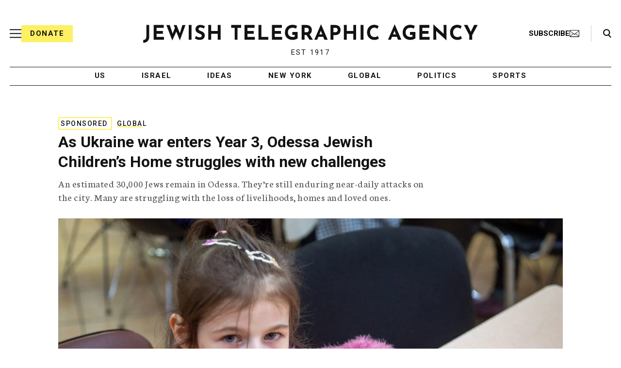

--- FILE ---
content_type: text/html; charset=utf-8
request_url: https://www.google.com/recaptcha/api2/anchor?ar=1&k=6Ld6pAMsAAAAAF2zZeBfcXtFUp1rPN8jbTR9-ads&co=aHR0cHM6Ly93d3cuanRhLm9yZzo0NDM.&hl=en&v=PoyoqOPhxBO7pBk68S4YbpHZ&size=normal&anchor-ms=20000&execute-ms=30000&cb=tmfcvotuxvlo
body_size: 49412
content:
<!DOCTYPE HTML><html dir="ltr" lang="en"><head><meta http-equiv="Content-Type" content="text/html; charset=UTF-8">
<meta http-equiv="X-UA-Compatible" content="IE=edge">
<title>reCAPTCHA</title>
<style type="text/css">
/* cyrillic-ext */
@font-face {
  font-family: 'Roboto';
  font-style: normal;
  font-weight: 400;
  font-stretch: 100%;
  src: url(//fonts.gstatic.com/s/roboto/v48/KFO7CnqEu92Fr1ME7kSn66aGLdTylUAMa3GUBHMdazTgWw.woff2) format('woff2');
  unicode-range: U+0460-052F, U+1C80-1C8A, U+20B4, U+2DE0-2DFF, U+A640-A69F, U+FE2E-FE2F;
}
/* cyrillic */
@font-face {
  font-family: 'Roboto';
  font-style: normal;
  font-weight: 400;
  font-stretch: 100%;
  src: url(//fonts.gstatic.com/s/roboto/v48/KFO7CnqEu92Fr1ME7kSn66aGLdTylUAMa3iUBHMdazTgWw.woff2) format('woff2');
  unicode-range: U+0301, U+0400-045F, U+0490-0491, U+04B0-04B1, U+2116;
}
/* greek-ext */
@font-face {
  font-family: 'Roboto';
  font-style: normal;
  font-weight: 400;
  font-stretch: 100%;
  src: url(//fonts.gstatic.com/s/roboto/v48/KFO7CnqEu92Fr1ME7kSn66aGLdTylUAMa3CUBHMdazTgWw.woff2) format('woff2');
  unicode-range: U+1F00-1FFF;
}
/* greek */
@font-face {
  font-family: 'Roboto';
  font-style: normal;
  font-weight: 400;
  font-stretch: 100%;
  src: url(//fonts.gstatic.com/s/roboto/v48/KFO7CnqEu92Fr1ME7kSn66aGLdTylUAMa3-UBHMdazTgWw.woff2) format('woff2');
  unicode-range: U+0370-0377, U+037A-037F, U+0384-038A, U+038C, U+038E-03A1, U+03A3-03FF;
}
/* math */
@font-face {
  font-family: 'Roboto';
  font-style: normal;
  font-weight: 400;
  font-stretch: 100%;
  src: url(//fonts.gstatic.com/s/roboto/v48/KFO7CnqEu92Fr1ME7kSn66aGLdTylUAMawCUBHMdazTgWw.woff2) format('woff2');
  unicode-range: U+0302-0303, U+0305, U+0307-0308, U+0310, U+0312, U+0315, U+031A, U+0326-0327, U+032C, U+032F-0330, U+0332-0333, U+0338, U+033A, U+0346, U+034D, U+0391-03A1, U+03A3-03A9, U+03B1-03C9, U+03D1, U+03D5-03D6, U+03F0-03F1, U+03F4-03F5, U+2016-2017, U+2034-2038, U+203C, U+2040, U+2043, U+2047, U+2050, U+2057, U+205F, U+2070-2071, U+2074-208E, U+2090-209C, U+20D0-20DC, U+20E1, U+20E5-20EF, U+2100-2112, U+2114-2115, U+2117-2121, U+2123-214F, U+2190, U+2192, U+2194-21AE, U+21B0-21E5, U+21F1-21F2, U+21F4-2211, U+2213-2214, U+2216-22FF, U+2308-230B, U+2310, U+2319, U+231C-2321, U+2336-237A, U+237C, U+2395, U+239B-23B7, U+23D0, U+23DC-23E1, U+2474-2475, U+25AF, U+25B3, U+25B7, U+25BD, U+25C1, U+25CA, U+25CC, U+25FB, U+266D-266F, U+27C0-27FF, U+2900-2AFF, U+2B0E-2B11, U+2B30-2B4C, U+2BFE, U+3030, U+FF5B, U+FF5D, U+1D400-1D7FF, U+1EE00-1EEFF;
}
/* symbols */
@font-face {
  font-family: 'Roboto';
  font-style: normal;
  font-weight: 400;
  font-stretch: 100%;
  src: url(//fonts.gstatic.com/s/roboto/v48/KFO7CnqEu92Fr1ME7kSn66aGLdTylUAMaxKUBHMdazTgWw.woff2) format('woff2');
  unicode-range: U+0001-000C, U+000E-001F, U+007F-009F, U+20DD-20E0, U+20E2-20E4, U+2150-218F, U+2190, U+2192, U+2194-2199, U+21AF, U+21E6-21F0, U+21F3, U+2218-2219, U+2299, U+22C4-22C6, U+2300-243F, U+2440-244A, U+2460-24FF, U+25A0-27BF, U+2800-28FF, U+2921-2922, U+2981, U+29BF, U+29EB, U+2B00-2BFF, U+4DC0-4DFF, U+FFF9-FFFB, U+10140-1018E, U+10190-1019C, U+101A0, U+101D0-101FD, U+102E0-102FB, U+10E60-10E7E, U+1D2C0-1D2D3, U+1D2E0-1D37F, U+1F000-1F0FF, U+1F100-1F1AD, U+1F1E6-1F1FF, U+1F30D-1F30F, U+1F315, U+1F31C, U+1F31E, U+1F320-1F32C, U+1F336, U+1F378, U+1F37D, U+1F382, U+1F393-1F39F, U+1F3A7-1F3A8, U+1F3AC-1F3AF, U+1F3C2, U+1F3C4-1F3C6, U+1F3CA-1F3CE, U+1F3D4-1F3E0, U+1F3ED, U+1F3F1-1F3F3, U+1F3F5-1F3F7, U+1F408, U+1F415, U+1F41F, U+1F426, U+1F43F, U+1F441-1F442, U+1F444, U+1F446-1F449, U+1F44C-1F44E, U+1F453, U+1F46A, U+1F47D, U+1F4A3, U+1F4B0, U+1F4B3, U+1F4B9, U+1F4BB, U+1F4BF, U+1F4C8-1F4CB, U+1F4D6, U+1F4DA, U+1F4DF, U+1F4E3-1F4E6, U+1F4EA-1F4ED, U+1F4F7, U+1F4F9-1F4FB, U+1F4FD-1F4FE, U+1F503, U+1F507-1F50B, U+1F50D, U+1F512-1F513, U+1F53E-1F54A, U+1F54F-1F5FA, U+1F610, U+1F650-1F67F, U+1F687, U+1F68D, U+1F691, U+1F694, U+1F698, U+1F6AD, U+1F6B2, U+1F6B9-1F6BA, U+1F6BC, U+1F6C6-1F6CF, U+1F6D3-1F6D7, U+1F6E0-1F6EA, U+1F6F0-1F6F3, U+1F6F7-1F6FC, U+1F700-1F7FF, U+1F800-1F80B, U+1F810-1F847, U+1F850-1F859, U+1F860-1F887, U+1F890-1F8AD, U+1F8B0-1F8BB, U+1F8C0-1F8C1, U+1F900-1F90B, U+1F93B, U+1F946, U+1F984, U+1F996, U+1F9E9, U+1FA00-1FA6F, U+1FA70-1FA7C, U+1FA80-1FA89, U+1FA8F-1FAC6, U+1FACE-1FADC, U+1FADF-1FAE9, U+1FAF0-1FAF8, U+1FB00-1FBFF;
}
/* vietnamese */
@font-face {
  font-family: 'Roboto';
  font-style: normal;
  font-weight: 400;
  font-stretch: 100%;
  src: url(//fonts.gstatic.com/s/roboto/v48/KFO7CnqEu92Fr1ME7kSn66aGLdTylUAMa3OUBHMdazTgWw.woff2) format('woff2');
  unicode-range: U+0102-0103, U+0110-0111, U+0128-0129, U+0168-0169, U+01A0-01A1, U+01AF-01B0, U+0300-0301, U+0303-0304, U+0308-0309, U+0323, U+0329, U+1EA0-1EF9, U+20AB;
}
/* latin-ext */
@font-face {
  font-family: 'Roboto';
  font-style: normal;
  font-weight: 400;
  font-stretch: 100%;
  src: url(//fonts.gstatic.com/s/roboto/v48/KFO7CnqEu92Fr1ME7kSn66aGLdTylUAMa3KUBHMdazTgWw.woff2) format('woff2');
  unicode-range: U+0100-02BA, U+02BD-02C5, U+02C7-02CC, U+02CE-02D7, U+02DD-02FF, U+0304, U+0308, U+0329, U+1D00-1DBF, U+1E00-1E9F, U+1EF2-1EFF, U+2020, U+20A0-20AB, U+20AD-20C0, U+2113, U+2C60-2C7F, U+A720-A7FF;
}
/* latin */
@font-face {
  font-family: 'Roboto';
  font-style: normal;
  font-weight: 400;
  font-stretch: 100%;
  src: url(//fonts.gstatic.com/s/roboto/v48/KFO7CnqEu92Fr1ME7kSn66aGLdTylUAMa3yUBHMdazQ.woff2) format('woff2');
  unicode-range: U+0000-00FF, U+0131, U+0152-0153, U+02BB-02BC, U+02C6, U+02DA, U+02DC, U+0304, U+0308, U+0329, U+2000-206F, U+20AC, U+2122, U+2191, U+2193, U+2212, U+2215, U+FEFF, U+FFFD;
}
/* cyrillic-ext */
@font-face {
  font-family: 'Roboto';
  font-style: normal;
  font-weight: 500;
  font-stretch: 100%;
  src: url(//fonts.gstatic.com/s/roboto/v48/KFO7CnqEu92Fr1ME7kSn66aGLdTylUAMa3GUBHMdazTgWw.woff2) format('woff2');
  unicode-range: U+0460-052F, U+1C80-1C8A, U+20B4, U+2DE0-2DFF, U+A640-A69F, U+FE2E-FE2F;
}
/* cyrillic */
@font-face {
  font-family: 'Roboto';
  font-style: normal;
  font-weight: 500;
  font-stretch: 100%;
  src: url(//fonts.gstatic.com/s/roboto/v48/KFO7CnqEu92Fr1ME7kSn66aGLdTylUAMa3iUBHMdazTgWw.woff2) format('woff2');
  unicode-range: U+0301, U+0400-045F, U+0490-0491, U+04B0-04B1, U+2116;
}
/* greek-ext */
@font-face {
  font-family: 'Roboto';
  font-style: normal;
  font-weight: 500;
  font-stretch: 100%;
  src: url(//fonts.gstatic.com/s/roboto/v48/KFO7CnqEu92Fr1ME7kSn66aGLdTylUAMa3CUBHMdazTgWw.woff2) format('woff2');
  unicode-range: U+1F00-1FFF;
}
/* greek */
@font-face {
  font-family: 'Roboto';
  font-style: normal;
  font-weight: 500;
  font-stretch: 100%;
  src: url(//fonts.gstatic.com/s/roboto/v48/KFO7CnqEu92Fr1ME7kSn66aGLdTylUAMa3-UBHMdazTgWw.woff2) format('woff2');
  unicode-range: U+0370-0377, U+037A-037F, U+0384-038A, U+038C, U+038E-03A1, U+03A3-03FF;
}
/* math */
@font-face {
  font-family: 'Roboto';
  font-style: normal;
  font-weight: 500;
  font-stretch: 100%;
  src: url(//fonts.gstatic.com/s/roboto/v48/KFO7CnqEu92Fr1ME7kSn66aGLdTylUAMawCUBHMdazTgWw.woff2) format('woff2');
  unicode-range: U+0302-0303, U+0305, U+0307-0308, U+0310, U+0312, U+0315, U+031A, U+0326-0327, U+032C, U+032F-0330, U+0332-0333, U+0338, U+033A, U+0346, U+034D, U+0391-03A1, U+03A3-03A9, U+03B1-03C9, U+03D1, U+03D5-03D6, U+03F0-03F1, U+03F4-03F5, U+2016-2017, U+2034-2038, U+203C, U+2040, U+2043, U+2047, U+2050, U+2057, U+205F, U+2070-2071, U+2074-208E, U+2090-209C, U+20D0-20DC, U+20E1, U+20E5-20EF, U+2100-2112, U+2114-2115, U+2117-2121, U+2123-214F, U+2190, U+2192, U+2194-21AE, U+21B0-21E5, U+21F1-21F2, U+21F4-2211, U+2213-2214, U+2216-22FF, U+2308-230B, U+2310, U+2319, U+231C-2321, U+2336-237A, U+237C, U+2395, U+239B-23B7, U+23D0, U+23DC-23E1, U+2474-2475, U+25AF, U+25B3, U+25B7, U+25BD, U+25C1, U+25CA, U+25CC, U+25FB, U+266D-266F, U+27C0-27FF, U+2900-2AFF, U+2B0E-2B11, U+2B30-2B4C, U+2BFE, U+3030, U+FF5B, U+FF5D, U+1D400-1D7FF, U+1EE00-1EEFF;
}
/* symbols */
@font-face {
  font-family: 'Roboto';
  font-style: normal;
  font-weight: 500;
  font-stretch: 100%;
  src: url(//fonts.gstatic.com/s/roboto/v48/KFO7CnqEu92Fr1ME7kSn66aGLdTylUAMaxKUBHMdazTgWw.woff2) format('woff2');
  unicode-range: U+0001-000C, U+000E-001F, U+007F-009F, U+20DD-20E0, U+20E2-20E4, U+2150-218F, U+2190, U+2192, U+2194-2199, U+21AF, U+21E6-21F0, U+21F3, U+2218-2219, U+2299, U+22C4-22C6, U+2300-243F, U+2440-244A, U+2460-24FF, U+25A0-27BF, U+2800-28FF, U+2921-2922, U+2981, U+29BF, U+29EB, U+2B00-2BFF, U+4DC0-4DFF, U+FFF9-FFFB, U+10140-1018E, U+10190-1019C, U+101A0, U+101D0-101FD, U+102E0-102FB, U+10E60-10E7E, U+1D2C0-1D2D3, U+1D2E0-1D37F, U+1F000-1F0FF, U+1F100-1F1AD, U+1F1E6-1F1FF, U+1F30D-1F30F, U+1F315, U+1F31C, U+1F31E, U+1F320-1F32C, U+1F336, U+1F378, U+1F37D, U+1F382, U+1F393-1F39F, U+1F3A7-1F3A8, U+1F3AC-1F3AF, U+1F3C2, U+1F3C4-1F3C6, U+1F3CA-1F3CE, U+1F3D4-1F3E0, U+1F3ED, U+1F3F1-1F3F3, U+1F3F5-1F3F7, U+1F408, U+1F415, U+1F41F, U+1F426, U+1F43F, U+1F441-1F442, U+1F444, U+1F446-1F449, U+1F44C-1F44E, U+1F453, U+1F46A, U+1F47D, U+1F4A3, U+1F4B0, U+1F4B3, U+1F4B9, U+1F4BB, U+1F4BF, U+1F4C8-1F4CB, U+1F4D6, U+1F4DA, U+1F4DF, U+1F4E3-1F4E6, U+1F4EA-1F4ED, U+1F4F7, U+1F4F9-1F4FB, U+1F4FD-1F4FE, U+1F503, U+1F507-1F50B, U+1F50D, U+1F512-1F513, U+1F53E-1F54A, U+1F54F-1F5FA, U+1F610, U+1F650-1F67F, U+1F687, U+1F68D, U+1F691, U+1F694, U+1F698, U+1F6AD, U+1F6B2, U+1F6B9-1F6BA, U+1F6BC, U+1F6C6-1F6CF, U+1F6D3-1F6D7, U+1F6E0-1F6EA, U+1F6F0-1F6F3, U+1F6F7-1F6FC, U+1F700-1F7FF, U+1F800-1F80B, U+1F810-1F847, U+1F850-1F859, U+1F860-1F887, U+1F890-1F8AD, U+1F8B0-1F8BB, U+1F8C0-1F8C1, U+1F900-1F90B, U+1F93B, U+1F946, U+1F984, U+1F996, U+1F9E9, U+1FA00-1FA6F, U+1FA70-1FA7C, U+1FA80-1FA89, U+1FA8F-1FAC6, U+1FACE-1FADC, U+1FADF-1FAE9, U+1FAF0-1FAF8, U+1FB00-1FBFF;
}
/* vietnamese */
@font-face {
  font-family: 'Roboto';
  font-style: normal;
  font-weight: 500;
  font-stretch: 100%;
  src: url(//fonts.gstatic.com/s/roboto/v48/KFO7CnqEu92Fr1ME7kSn66aGLdTylUAMa3OUBHMdazTgWw.woff2) format('woff2');
  unicode-range: U+0102-0103, U+0110-0111, U+0128-0129, U+0168-0169, U+01A0-01A1, U+01AF-01B0, U+0300-0301, U+0303-0304, U+0308-0309, U+0323, U+0329, U+1EA0-1EF9, U+20AB;
}
/* latin-ext */
@font-face {
  font-family: 'Roboto';
  font-style: normal;
  font-weight: 500;
  font-stretch: 100%;
  src: url(//fonts.gstatic.com/s/roboto/v48/KFO7CnqEu92Fr1ME7kSn66aGLdTylUAMa3KUBHMdazTgWw.woff2) format('woff2');
  unicode-range: U+0100-02BA, U+02BD-02C5, U+02C7-02CC, U+02CE-02D7, U+02DD-02FF, U+0304, U+0308, U+0329, U+1D00-1DBF, U+1E00-1E9F, U+1EF2-1EFF, U+2020, U+20A0-20AB, U+20AD-20C0, U+2113, U+2C60-2C7F, U+A720-A7FF;
}
/* latin */
@font-face {
  font-family: 'Roboto';
  font-style: normal;
  font-weight: 500;
  font-stretch: 100%;
  src: url(//fonts.gstatic.com/s/roboto/v48/KFO7CnqEu92Fr1ME7kSn66aGLdTylUAMa3yUBHMdazQ.woff2) format('woff2');
  unicode-range: U+0000-00FF, U+0131, U+0152-0153, U+02BB-02BC, U+02C6, U+02DA, U+02DC, U+0304, U+0308, U+0329, U+2000-206F, U+20AC, U+2122, U+2191, U+2193, U+2212, U+2215, U+FEFF, U+FFFD;
}
/* cyrillic-ext */
@font-face {
  font-family: 'Roboto';
  font-style: normal;
  font-weight: 900;
  font-stretch: 100%;
  src: url(//fonts.gstatic.com/s/roboto/v48/KFO7CnqEu92Fr1ME7kSn66aGLdTylUAMa3GUBHMdazTgWw.woff2) format('woff2');
  unicode-range: U+0460-052F, U+1C80-1C8A, U+20B4, U+2DE0-2DFF, U+A640-A69F, U+FE2E-FE2F;
}
/* cyrillic */
@font-face {
  font-family: 'Roboto';
  font-style: normal;
  font-weight: 900;
  font-stretch: 100%;
  src: url(//fonts.gstatic.com/s/roboto/v48/KFO7CnqEu92Fr1ME7kSn66aGLdTylUAMa3iUBHMdazTgWw.woff2) format('woff2');
  unicode-range: U+0301, U+0400-045F, U+0490-0491, U+04B0-04B1, U+2116;
}
/* greek-ext */
@font-face {
  font-family: 'Roboto';
  font-style: normal;
  font-weight: 900;
  font-stretch: 100%;
  src: url(//fonts.gstatic.com/s/roboto/v48/KFO7CnqEu92Fr1ME7kSn66aGLdTylUAMa3CUBHMdazTgWw.woff2) format('woff2');
  unicode-range: U+1F00-1FFF;
}
/* greek */
@font-face {
  font-family: 'Roboto';
  font-style: normal;
  font-weight: 900;
  font-stretch: 100%;
  src: url(//fonts.gstatic.com/s/roboto/v48/KFO7CnqEu92Fr1ME7kSn66aGLdTylUAMa3-UBHMdazTgWw.woff2) format('woff2');
  unicode-range: U+0370-0377, U+037A-037F, U+0384-038A, U+038C, U+038E-03A1, U+03A3-03FF;
}
/* math */
@font-face {
  font-family: 'Roboto';
  font-style: normal;
  font-weight: 900;
  font-stretch: 100%;
  src: url(//fonts.gstatic.com/s/roboto/v48/KFO7CnqEu92Fr1ME7kSn66aGLdTylUAMawCUBHMdazTgWw.woff2) format('woff2');
  unicode-range: U+0302-0303, U+0305, U+0307-0308, U+0310, U+0312, U+0315, U+031A, U+0326-0327, U+032C, U+032F-0330, U+0332-0333, U+0338, U+033A, U+0346, U+034D, U+0391-03A1, U+03A3-03A9, U+03B1-03C9, U+03D1, U+03D5-03D6, U+03F0-03F1, U+03F4-03F5, U+2016-2017, U+2034-2038, U+203C, U+2040, U+2043, U+2047, U+2050, U+2057, U+205F, U+2070-2071, U+2074-208E, U+2090-209C, U+20D0-20DC, U+20E1, U+20E5-20EF, U+2100-2112, U+2114-2115, U+2117-2121, U+2123-214F, U+2190, U+2192, U+2194-21AE, U+21B0-21E5, U+21F1-21F2, U+21F4-2211, U+2213-2214, U+2216-22FF, U+2308-230B, U+2310, U+2319, U+231C-2321, U+2336-237A, U+237C, U+2395, U+239B-23B7, U+23D0, U+23DC-23E1, U+2474-2475, U+25AF, U+25B3, U+25B7, U+25BD, U+25C1, U+25CA, U+25CC, U+25FB, U+266D-266F, U+27C0-27FF, U+2900-2AFF, U+2B0E-2B11, U+2B30-2B4C, U+2BFE, U+3030, U+FF5B, U+FF5D, U+1D400-1D7FF, U+1EE00-1EEFF;
}
/* symbols */
@font-face {
  font-family: 'Roboto';
  font-style: normal;
  font-weight: 900;
  font-stretch: 100%;
  src: url(//fonts.gstatic.com/s/roboto/v48/KFO7CnqEu92Fr1ME7kSn66aGLdTylUAMaxKUBHMdazTgWw.woff2) format('woff2');
  unicode-range: U+0001-000C, U+000E-001F, U+007F-009F, U+20DD-20E0, U+20E2-20E4, U+2150-218F, U+2190, U+2192, U+2194-2199, U+21AF, U+21E6-21F0, U+21F3, U+2218-2219, U+2299, U+22C4-22C6, U+2300-243F, U+2440-244A, U+2460-24FF, U+25A0-27BF, U+2800-28FF, U+2921-2922, U+2981, U+29BF, U+29EB, U+2B00-2BFF, U+4DC0-4DFF, U+FFF9-FFFB, U+10140-1018E, U+10190-1019C, U+101A0, U+101D0-101FD, U+102E0-102FB, U+10E60-10E7E, U+1D2C0-1D2D3, U+1D2E0-1D37F, U+1F000-1F0FF, U+1F100-1F1AD, U+1F1E6-1F1FF, U+1F30D-1F30F, U+1F315, U+1F31C, U+1F31E, U+1F320-1F32C, U+1F336, U+1F378, U+1F37D, U+1F382, U+1F393-1F39F, U+1F3A7-1F3A8, U+1F3AC-1F3AF, U+1F3C2, U+1F3C4-1F3C6, U+1F3CA-1F3CE, U+1F3D4-1F3E0, U+1F3ED, U+1F3F1-1F3F3, U+1F3F5-1F3F7, U+1F408, U+1F415, U+1F41F, U+1F426, U+1F43F, U+1F441-1F442, U+1F444, U+1F446-1F449, U+1F44C-1F44E, U+1F453, U+1F46A, U+1F47D, U+1F4A3, U+1F4B0, U+1F4B3, U+1F4B9, U+1F4BB, U+1F4BF, U+1F4C8-1F4CB, U+1F4D6, U+1F4DA, U+1F4DF, U+1F4E3-1F4E6, U+1F4EA-1F4ED, U+1F4F7, U+1F4F9-1F4FB, U+1F4FD-1F4FE, U+1F503, U+1F507-1F50B, U+1F50D, U+1F512-1F513, U+1F53E-1F54A, U+1F54F-1F5FA, U+1F610, U+1F650-1F67F, U+1F687, U+1F68D, U+1F691, U+1F694, U+1F698, U+1F6AD, U+1F6B2, U+1F6B9-1F6BA, U+1F6BC, U+1F6C6-1F6CF, U+1F6D3-1F6D7, U+1F6E0-1F6EA, U+1F6F0-1F6F3, U+1F6F7-1F6FC, U+1F700-1F7FF, U+1F800-1F80B, U+1F810-1F847, U+1F850-1F859, U+1F860-1F887, U+1F890-1F8AD, U+1F8B0-1F8BB, U+1F8C0-1F8C1, U+1F900-1F90B, U+1F93B, U+1F946, U+1F984, U+1F996, U+1F9E9, U+1FA00-1FA6F, U+1FA70-1FA7C, U+1FA80-1FA89, U+1FA8F-1FAC6, U+1FACE-1FADC, U+1FADF-1FAE9, U+1FAF0-1FAF8, U+1FB00-1FBFF;
}
/* vietnamese */
@font-face {
  font-family: 'Roboto';
  font-style: normal;
  font-weight: 900;
  font-stretch: 100%;
  src: url(//fonts.gstatic.com/s/roboto/v48/KFO7CnqEu92Fr1ME7kSn66aGLdTylUAMa3OUBHMdazTgWw.woff2) format('woff2');
  unicode-range: U+0102-0103, U+0110-0111, U+0128-0129, U+0168-0169, U+01A0-01A1, U+01AF-01B0, U+0300-0301, U+0303-0304, U+0308-0309, U+0323, U+0329, U+1EA0-1EF9, U+20AB;
}
/* latin-ext */
@font-face {
  font-family: 'Roboto';
  font-style: normal;
  font-weight: 900;
  font-stretch: 100%;
  src: url(//fonts.gstatic.com/s/roboto/v48/KFO7CnqEu92Fr1ME7kSn66aGLdTylUAMa3KUBHMdazTgWw.woff2) format('woff2');
  unicode-range: U+0100-02BA, U+02BD-02C5, U+02C7-02CC, U+02CE-02D7, U+02DD-02FF, U+0304, U+0308, U+0329, U+1D00-1DBF, U+1E00-1E9F, U+1EF2-1EFF, U+2020, U+20A0-20AB, U+20AD-20C0, U+2113, U+2C60-2C7F, U+A720-A7FF;
}
/* latin */
@font-face {
  font-family: 'Roboto';
  font-style: normal;
  font-weight: 900;
  font-stretch: 100%;
  src: url(//fonts.gstatic.com/s/roboto/v48/KFO7CnqEu92Fr1ME7kSn66aGLdTylUAMa3yUBHMdazQ.woff2) format('woff2');
  unicode-range: U+0000-00FF, U+0131, U+0152-0153, U+02BB-02BC, U+02C6, U+02DA, U+02DC, U+0304, U+0308, U+0329, U+2000-206F, U+20AC, U+2122, U+2191, U+2193, U+2212, U+2215, U+FEFF, U+FFFD;
}

</style>
<link rel="stylesheet" type="text/css" href="https://www.gstatic.com/recaptcha/releases/PoyoqOPhxBO7pBk68S4YbpHZ/styles__ltr.css">
<script nonce="fU63VcAaGts_daDgWZQd5w" type="text/javascript">window['__recaptcha_api'] = 'https://www.google.com/recaptcha/api2/';</script>
<script type="text/javascript" src="https://www.gstatic.com/recaptcha/releases/PoyoqOPhxBO7pBk68S4YbpHZ/recaptcha__en.js" nonce="fU63VcAaGts_daDgWZQd5w">
      
    </script></head>
<body><div id="rc-anchor-alert" class="rc-anchor-alert"></div>
<input type="hidden" id="recaptcha-token" value="[base64]">
<script type="text/javascript" nonce="fU63VcAaGts_daDgWZQd5w">
      recaptcha.anchor.Main.init("[\x22ainput\x22,[\x22bgdata\x22,\x22\x22,\[base64]/[base64]/[base64]/[base64]/cjw8ejpyPj4+eil9Y2F0Y2gobCl7dGhyb3cgbDt9fSxIPWZ1bmN0aW9uKHcsdCx6KXtpZih3PT0xOTR8fHc9PTIwOCl0LnZbd10/dC52W3ddLmNvbmNhdCh6KTp0LnZbd109b2Yoeix0KTtlbHNle2lmKHQuYkImJnchPTMxNylyZXR1cm47dz09NjZ8fHc9PTEyMnx8dz09NDcwfHx3PT00NHx8dz09NDE2fHx3PT0zOTd8fHc9PTQyMXx8dz09Njh8fHc9PTcwfHx3PT0xODQ/[base64]/[base64]/[base64]/bmV3IGRbVl0oSlswXSk6cD09Mj9uZXcgZFtWXShKWzBdLEpbMV0pOnA9PTM/bmV3IGRbVl0oSlswXSxKWzFdLEpbMl0pOnA9PTQ/[base64]/[base64]/[base64]/[base64]\x22,\[base64]\x22,\[base64]/CkSLCm3R5dgQ4w7DCuyYTwqDCj8O/[base64]/CjsOOHsOkAcOCw7rCpMKAbzHChMO4w7AZVH/ChcOHdMKXJ8ORZcOsYEPCpxbDuyTDmTEcHHgFcl8aw64Kw5fCrRbDjcKVaHMmASHDh8K6w5skw4dWfz7CuMO9wqzDjcOGw73CuBDDvMOdw4sdwqTDqMKQw4p2ARfDvsKUYsKmLcK9QcKGA8Kqe8KLSBtRRDDCkEnCv8O/UmrCrMKdw6jClMOaw4DCpxPClCQEw6nCo103UArDkmI0w4/[base64]/CqcK7w7dHwrsHMsKVB3fChsK7w5/Cp8OzwoQFOsKnWSnCnsKUwonDuXh0BcKAIgrDlmbCtcOXDHsww5V6DcO7wrfCrGN7LGB1wp3CqjHDj8KHw53CqSfCkcOLECvDpEUzwqxxw5rCrmPDl8O1woPCgMK/RmcpJsOOaF8Iw5HDu8OHbQs4w6IMwpnCi8KtY3QRA8OkwpUPFMKxYgIsw4rCj8ObwrpGZ8OYScKDwogmw7UsTsOFwpsXw4HCssKlMWDCi8KJwp9Jwo9nw6bCjsKdE3tZA8OjKMKBKF/CtS3DrMK8wocqwqk9wpnCqXIIVnDCh8OzwqzDk8K/w6XCq35tOxYow5UFw4fCkWZZLFPCoWPDjcKDwpjDtRDDmsORElbCpMKVcyPDocOBw6UsVMO3w5TCuGPDscOPAsKAJcKIwpzCn0fCv8KnaMOow5/DhSJAw4hwXMO+wonDjhh+wr1lwpDCtnLDmBQUw6zCo0HDpCpTPcKvPDbCiVVcZ8KHIUMOMMK2IMKofhfCoy7DocOmbF92w7lqwo9HAsKNw6XDusK7ZFTCpsOuw4cvw5sQwoZddTfCjsOhw7pJwrbCthPCkQvCicOHI8KKZAtZdSp7w5HDuzcfw6PDhMOWwpvCtgMaH3/Ci8OPM8KWwpRrc18qfsKQH8OLJQlCXWzDs8ObXWhIwrpwwocSBcKhw7nDnMOaOsOow68NUMKVworCmUbCrDhtEVVTJcOcwqUJw7pdelMMw5PDvEvCnMOWCsOcfxPCs8Knw7cmw6wOKcOCNS/[base64]/wprCnhXDmMOqw71gwrHCqMK9PcK3w7o+PGpTDDfDosKOAMOIwprCpXfDn8KswpzCoMKlwpjDtilgAi/CjhTCnlwGCChAwqppcMK1DRN6woTCvBvDiFbCgcKdFsKpw6FjT8KPw5DCjUDDmHcbwqnCisKXQF8zw4/ChGVkUcK6KF3DpcOBEcOlwqklwqUnwqoXw6TDqBTCvsKXw4UOw6vCpcKzw6J/fRrCuCjCj8OWw7dzw5vCnWHCo8OdwobCkzJ7dMK2wrJVw5k4w5RSQ3PDtVF1WwbCmMOywo3CnU1Dwo0pw5IHwovCsMOVZcK/BFHDpMKow7zDqcO5DcKQSSjDrxBqTcKFB3ZOw6vDhnLDjsO9wqhMIzAiw4wyw4LCmsO6wr7DocKSw5oCCMOlw6VhwqLDq8O2P8KGwqEtW3zCuT7CisOFwrPDpwItwrxFRsOiwoPDpsKRCsO6wp1/w6fCvn8CPxQjK1oWGHbClsOYwpZffFXDk8OgGDvCt19jwpTDgMKtwqDDhcKeVzRECDcwL1seQkbDgMO3BDIrwqDDsyjCqcOGOXBzw5QhwqhxwrDCh8K1w7NvSktWKsO5aQcnw7s9UcK/[base64]/w4wcw6pdw4pTw6LClcK1esK/wpjCkxwMw6oow5HCvDoyw5Fuw6rCtcOrMzvChThtMcOawoBLw7w+w4DCln3DkcKqw7k/[base64]/[base64]/w43CjMO/w5tMwqPDnHRXwrzCksKfJcOlwrlOw4LDiCbCusKVfAQyK8K1wrg+cEEnw4kMNUQkOsODKcK2w4fDlcO4V08hF2o/[base64]/DnWx+w4/CrkrCv2XCui7DmsOJwrcnw43Dpi/CvRkfw5B/wprDhsOTwro+WVTDlcKnaxBYdlVNwptFOX/Cm8OjQ8KfA2pzwo9jwpp/O8KSaMO4w5jDj8Kbw6LDoT1/bMKZBDzCuHdVVSUkwoZ4b0UMa8K+GEtld3RgfkNYaCITM8OoOi19wq/CpHbDqsKhw60gw5fDu1nDjCNodMKyw6TCnk41NcK6FkfCu8Oowp0rw7fCjWgawovDisKiw6DDpsO3BsK2wr7DpWhoAMOiwpVcwpoLwqpkCklnAkwDBMK7wp/[base64]/[base64]/CsV/CrDTDjMO1wonCkMKiwqpMwrEcSsOZdcOcEzQnwrBPwp9CciPDisOkdwR6wpLDlzjDrwPCp3jCmAXDl8OHw71uwo8Xw5Y0dxXCiFXDhyvDlMO0dChGccKpVE00EUrDu11tMQDCpSNkG8Kvw55OWwdKER7CpMOGLBM4w73DrTLDqsKew4o/[base64]/DtsOVHcK1wo3Ds8KUesKrHhrDhMO7wrVGwofDsMKGwoHDr8Kna8OqEVQ/w7lKO8K0WsKOThwGwp4mbwPDtGk1NVJ6woHCi8K4wrFbwp/DvcOGdzDCgQnCpMKvN8O9w5vChGrDlsOAMsONXMO0ZXU+w4owXcK4IsO6HcKVw77DigHDrMKZw4geB8OiYB/Dt2wMw4YxF8OuGx5pUsOvwpFbUX7Cp0nDm2fCiz7ChXJZwo0Kw4TDmTjCiyoSwp5xw5rCrBrDvsO8UmnCg1XCo8OKwoPDsMKcM3jDicKAw40Fwo/Cu8O5w5nDsWdmHBs5w75uw48pKQ3CphQvw4jCrMOtPxoYD8K7w7rCs10Swp5/UcOFw48QS3zCvl3DvsOicsKbb1AAPsKzwoAKwpTCnQ1nEXI5PSNvwobDjHkUwoY7wqt/[base64]/CpGTDtkbCrTrDmFZ7w4ZNJsKtw7J5bw0pwrrDiH1gRGHDpALCtsOzSWhqw7XChiPDhlQVw5RYw43CscOSwqNAXcOoJcObcMKBw6EhwoTCsxocCsO0HsKEw7vCm8Kow57DtsKXLcK3w4zCjcOTwpHCkcK0w71Bwqh/SC0LPMKtw4XCm8O9AEZ/EkATw7oIMgDCmsOhEsOaw57ChsOKwqPDksOzE8KYRUrDq8OTE8OIXDjDpcKRwoFgwqrDksORw43Cnx7CkELDisKVXivDglzDjHJCwozCssK2w603wqvCmMKsF8K7woDCpMKjwqx4WsKww5nDiTbDs2rDlhfDuDPDsMO1V8KzwojDoMOYwq3DnMOxw6bDqk/[base64]/ChsOlHisMZGsafkAAwpLCiCbCmSxBw5LChCvCnWRiH8K6woTDsV3DuEQCwqjDsMOGYlLCosO8fsKdJXc8MDPCv14bwpBdw6fChibDrSk3w6HDrcKsesKZDsKow6/Dm8KEw6d0HcOCL8KoOX3CrAfDpXI1FwDCscOmwoF5YnV5w77Dl1AzWwTCglITFcK5RVt4w7LCjyPCnXU6wqZQwp5LERHDuMKACn0FFidyw7TDu1lfwpXDk8K0fTnCr8KAw5/DnknDrE/DgMKPwqbCucOLw4MKTsO/[base64]/Dk3daDMKlw5LCoMOwwqfCvl/CjEsdfBctE044bGnDrhPCjsKLwrTDlcKVV8Ofw6vDq8OLd0vDqEDDsSzDq8OuLMOtwrDDhMKFwrPDu8KnD2Zowp5Rw4bDlEs9w6TDpsKRw6xlw4QVwqvCjMK7VR/DgkPDucO0wqEmw4A1T8K5w7fCqRPDrcOEw7bDs8OAWCPCrsKJwqHCkHTDtcOccTfCiGAhwpDCl8KWw4tkGsOVw7DCpV5pw4lzw4bCn8OnSsOKJTDClsKNSUPDrGU7wp/[base64]/CkcOqwrtgfsOMwqwgw4A2w7/[base64]/DX58wqLDhcOXw7HCjsKhKHQKEMOkcsK8w4zDjcKKC8KuPMKowqB7O8OyQsOzRMOxEMOTWcKmwqjCjxtOwpElcsKsUyoMIcKjwqrDiRjCmAt/wrLCoSbCksKFw7bDpwPCj8OIwq7DgMK1aMOdMjHCisOAcMKABQ0WB0d8LSfCk1sew6HCkW7Cv3HCtMOXVMOLeVFfL2zDicORw445DzfCn8O4wq3DmsO7w7kvK8KFwqtITMO9FcOcRcKqw7/Du8Kqcm/CsSBUKlYBw4Yqa8OOUR9Xc8Oqwr7CpsO8wp17MMO8w5nDqht6wqjDsMO2wr3DvMKqwrZww6fDiWXDownCncONw7XCjsO6wp3DsMOkwrDCtsOCQ2gHQcKtw4ZMwoUcZVHCumLCh8KSwqjDlsOqDcOBwoXCqcOgFBIwTRMLa8K+UMOiw6HDjWTCuRAxwpPDj8K/w7bDhijDtwTCnSrDtz7DuG4Aw78ewpUGw5BUwr/DhjQPw4BXw5TCocKSfMOKwoovNMKLwrPDqWfCiT1Zd1oOC8KdXhDCpsK/w4kmRBHDk8ODNcOSOk5rwpN1HFBcF0UXwrl7T39gw5ogw61FTMOYw6NufsOQw6zDil1jFsK2wpjCscOBY8OCT8OaWnvDl8Ksw7Msw64dwoxeTcO2w7Nfw4rCv8KyBMKlK3rDuMKYwqrDqcKjY8OJK8OQw70FwrweEU0Nwr3ClsO9wqDCrWrDtcK6w6Ylw5/[base64]/LV3CrinDgsKrwqxswr5kw6hvwoIkwrQUdgLCmQBDdBsPM8KybEvDnMO1BWjCoUs/IG5hw4AYw5fCtGsJw68SOR/DqDBJw5LCmQlVw4nDl1PDrwoDB8OTw4XCoX11wqHCqVRhw6oYCMOZb8O5T8KCPsOdHsKJAzhQw4dtwrvDhg80SycgwpvDq8KEcjMAwqjDm3Edw6htw5vCkjbCriLCqx/DmMOpU8Kjw5BnwoI3w7EZPMOHwrTCuktcUcOecX/DjkTDlcO0chHDtyIbSE5mcsKILEoGwoMywrjDt3RDw63DmsKfw4HCny8WIMKdwrjDp8O7woxfwoclAFExbBPCqQ/DoyHDiVfCnsK5GcKNwr/DszLCuFgfw7E5AMKUP1jCp8Kyw7vCk8KXccOHWxppwrh/woAHw5VIwoIdbcOfFEcbJihdQMOsCBzCqsKww6oHwp/DiRQgw6g1wqEBwr9uT3BrP14pA8OFUC7CuFzDi8OOBnRcwovDucK/w5JfwpjDlEsJaTEvw4fCu8OHE8OSHMKhw4REV2TCihLCmmlYw6JkMsOVw4nDlsK5dsKyYljClMOIW8OWecKEG2vDrMOCw6bCjVvDvE88w5UwXsKFwqgmw4PCq8OuLzLCicOLwo8vGEYHw4I5ZE5Iw6hNUMOzwpLDs8OJY30VFQ/Dh8KDw7TDkW3CvcOLZcKvLXrDk8KhFhPCvQBOHQVDX8Krwp/Cj8Kyw7TDnjUGMcKFDnzCtVMpwqVswoPCksK8FilrOcORQsOQbBvDhW3DuMORNXphOwE0worDpGfDoX/[base64]/wp1Fwq/DoMOCwpLDriQ9G8K4woHCiMKCR8K+MijCvQzCrUrDksOTaMKMw40cwqnDijsQw7NFwqvCqkIXw7vCsHbDrMOBw7rDncKXKMO8aVpuwqTDgxB/TcKLwrEsw618wpl3Ik4OUcKww4gJMjU/w59Iw47DtG8yf8OxTSgKflDClFzDvht6wrdZw6rDkcO0PcKsRG5SWsO6JcKmwp4lwrElPjHDjgNZGsOCSE7CmW3DhcO1wptoVcO3UsKawpxmwqQxw43DgDoEw54Fwq0qEMOKNQYNw5zCtMOOcUnDtsKgw6RqwpN6w4YxU1rDm1zDhXbDhScKMAZWT8K/M8KRw6oXKxzDksK2wrDCj8KbFmTDnTfClsOeCcORORbCjMKSw5guw4kHwrPDvEQkwq3CtTnCoMKow6xCIgY/w5oxwrzDq8OhJiDCkR3CsMK2P8OOcngKwozDvT/CmC8AWMKnw79QXsOZX2h5w4c8XcOqYMKba8OfT2IcwoYkwoXDucOkwqbDocOMwqpgwqvDnMKcT8OzZsOMN1nCjHrCnm/CnCsGwrTDqcKNw7wFwqfDuMOZFMOFw7Vrw4HCiMO/w6vDgsOdw4fDvXLCtnfDr2Vhd8KaAMOxKVYKwqgIw5hqwofDpMKeIlvDsRNCG8KXBivDjAEQKMOtwqvCosK6wrHCvMOdMUPDh8Ouw5M/[base64]/XcOCUnTDpC95wp9gw4h1FTvCrcKII8Opw7UpTsOoQAnChcO7wr/[base64]/CtcKDwobDgBvDlzMNw50BBEDDhR5pw5LDrnDCohDCl8OCwofCj8KBAMKDwpJuwqkoa1VUQ39qw45Ew4XDtm/Di8OvwqTClcKXwq/Cj8K8W1YNFR0XFW4kIUXDhsOSwp5Qw6cIHMKHY8KVw5HCrcO4RcKgwovCuSo+QMKCUjLCrXR/w6DDm13DqGwNVcOew6Mgw4nCv1NPPTLDiMKIw61GBsK2w7/CosOwRsK4w6cdYzrDrlPDqRxEw7LCgGNUd8KBEFDDjSF0wqdIdMKDLsO3acKPQhk0wr4qwoZcw6s5w4Nww5/DlBUWe2kLGcKkw744HMOVwrbDosOTPsKrw5/[base64]/[base64]/[base64]/CjcKsw7XDhsKSw4JgacKxWcK5w7XDgRPClsOtwqQEbFZSTU3DqsO+SB90NcKKekHCrcODwobCrxcnw5vDpWLCtELDhwFxP8OTw7TCnmgqwpPCiRUYwr/DpmDCmsKvJWU+wp3CmsKLw5LDhVvCssOvHsO1eR0CNTpcUMO5wqbDi0tqQBrDl8OPwpbDscKQO8KHw718aj7CtcOXPy8Aw6/DosOQw61Ow5UIw6vCvcO/aX8TKcOKAsOlw77Cu8OSQsKNw44nIMKJwoHDlj0DTsKdUcOFKMOWDsKBAATDrsOrZHd0AwsVwqpUAEJCBMKrwq9NWg5Hw504w4fCvh7Dhk5Qwr1IWhjCj8KLwoQfE8O/wpQIwrzDhk3CphRcOETCrsKWPsOmPUjDmVPDtBsNw7/ChWh2LsOawrdyThTDtsOzwovDmcO0w6bDt8Ove8OAT8K2UcOUN8OUwpJDM8KJeStbwoLDknrCq8KRQcOwwqsLUsO0HMOXw4x9wq4Jw4HChcK9YgzDnWbCjzIAwobCrnXCicKic8OWwohMXMKqDXV8w64CJ8OgFhBFWBgVwpvCicKMw5/CjFYAUcKywqhtDxfDtQJIB8KdeMKRw4xIwr9qwrJZwoLDncOIVsOVScOiwojDn1nCi3wEwqbDu8KYJ8OvYMOBecOdH8OEBsKWZsOwAysBQcOJf1hwMmRswqk/G8KGw7LCocOnw4HDg1bDnG/Dq8OLScObU2lPw5RkDWopI8OXw59WOMOEw7zDrsOAEn57ecKtwrbCpRJvwq7CtjzClHYMw5dvKwUxw6LDtW5YW2LCq2xWw4nDtgjCt1NQw6k3DsOGw5/DnCXDlcKew6Yjwp7Ck1JuwqBIccO5U8KTGcKzBS/DsgABLFxjQsKFBgBpw4XChknDssKDw7DCjcKvfkIlw7h8w4F8IEwmw63DhQbDssKqMkjCgTLCjxjDicK2NWwKRVsmwpTCvMOVNsK0wp/CnsKKKMKlZMOPcxzCsMKQH1rCu8O+HiZsw783QTYQwptQwpQiDMO6wplUw6bCl8OXwoAdMEPCpnheDXzDnmrDvMONw6LDscOKasOKwq3Ds0pvw75LAcKsw6RqX1XCpsKEVMKGwqs9w4dwBW81H8OAw5/DpsO7aMKmOMO5w6jCshYGw73CocKcEcKJLj7Ds0Ygwo/[base64]/w7XDksKxfFs9AgzCoDtUf8OVT0DDjcKPwqbCmHHChcOKw5fChMK3wpwiS8KCcMKwLcOswojDmnpKwrRWw7jCqUobPMKsb8KFUijCvR83FcKVw6DDpMO9EhUqCG/CinXCjlbChm46GsOwaMKkRWXChmXDvz3Dq1rDmMO2V8OswqjCscOXw7RvMhLDk8OFSsObwrnCoMK/FMKKZwhnRGDDsMKiEcOQCHQnw7Vxw5/[base64]/Dg8KnSgfDohnDhsKnw4hoUsKgw4vDtGzCtcK9aBl9HMK7bcOXwpHCqMO5woEHw6nDokwpwp/Dn8Khw4MZDsOiacKgMgrClMOcB8KDwqACL3kMacK0w7Z3wpF9HsKcBsK2w43CkiPDocKPIsO/[base64]/Ct8OncBxJdlhNwpBqwrTCjcKew6vDjijDpMOhE8OnwpPCpTDDk3XDpDpzdcOTcnfDg8KsScO6wpVJwpDDmzrDkcKLwqdiw5xEwpvCmmhiG8OhLF0Iw6lIw788w7rDqyA2N8KWw61swq7DhMOpw5nDiggLDSjCmsOLw5l/[base64]/CsMK9KnF+wr17w53DtjrDusOCacK3F8O7wr3DtcOebUIYwpYfWC4SAsKOwofCjwnDkcK3wpAhWcKyDhAkw7DDmm3DpCvCoGfDl8KgwotvTMOiwqjCn8KYdsKmwpRsw6nCtFHDmMOnTMKZwpQMwr16UQM6wo/CkMOCVh4cwp0+w5vDumNbw7J5DhUIw5gYw7fDt8ObEUQ7bx7Dl8Okwq5NasKNwpDCucOeQ8KkK8KULsKeBBjCv8KywrzDucOlBgQqUgzCiylCw5DCsAzDqsKkNsOsPcK+cgNTecKzwpXClMKiw6REFsKHIcK3I8OPFsK/wopHwpoqw7vCskwowqLClXhgwrLCrm5Sw6fDlmYhdGQte8K3w6YLF8KKPcOyUcOYGsOlc0Evw45OEg/DpcONwqDDiUbClQIRw6BxGMOlBsK6w67DsSlnAMOWw5rDqWcxw4bCjcOYw6Vow7HCu8OCOzPCv8KWXFsbwqnCssK7w5xiwqYGw4vClQh7w5rCg39kwrnDoMKXN8K7w50OYsK5wp9mw5IJw5/DqMKhw4FGIsOFw4XCjcKZw49ywrLCssOsw4PDlVLCiBYlLjDDhm1JXRV8L8OHf8OGw5Uawp19w7vDlhQHw6xJwrvDrDPCicKQwpLDtsOpA8OJw6cMwolsF2Z7BsK7w6Qaw5XDo8OmwrDCiW/CqsO6FSMZTcKdIANFXhYJVB3Dkjoqw7XCm0ojG8KQP8O+w6/CsW/ClkI4w5Q1asOLJyNzwpZQMELDssKLwpJywphzfkXCsVAbbcKFw6M5BsKdFkzCsMK6wq/[base64]/UcKNJlHCsgbCnsKfchpfw6t+bkDDmCcIwq/[base64]/DhilgSsKHw4DCj8KewoHCphwFwprCu8KfbMKiwrZEAC/[base64]/w63CvcOLwoLCjsKtH3fCg8OEw71PC1/Cj8OtemhGF1TDnMKOETdLe8OKPcOHPcKrw5rChcOzeMOHTcOYwrsed1vDpsOLw4rDj8KBw4lRwpXDsi5CHcKEJBLCv8KyWiYFw4wQwpFaXsK9w50XwqBKwrfDnR/DpcK/YcKEwrV7woZyw53DvywCw7bDjmbDhcOJw4BbMD1XwpjCinhCwrkrR8Kjw5bDq0pdw7/DlMKaFMKDLwfClgXCgnhzwppSwoooNcODUkxKwrrDk8O/woPDtsOiwqLDv8OFN8KOY8KDwrTCn8OAwpjDvcKxFsOYw587wp1qXMO1w5zCq8OVw6XCr8Ocw6jCswUwwprCmV0WACvCqjXDvzUKwr3DlsOOcsOOwpPDpMK6w7gzb27Cox3Cn8Kywo3ChR09wqQRfMOBw73CoMKIw6/CkcKFDcO2G8O+w7TDjsOuw6nCq17CsV16worDhBfCiHgYw5/DukgDwqTDu283wpjDsHPDjlLDo8KqFcOqEsK1QcK3w4EXw4fDqXzCuMKrwqcOw4MBYikgwp9kPVdZw6U+wqFow7MCw5/CncK2bMOZwpTDqsKwLMOmPGp1OcKrMBXDt0nDtzjCh8ORO8OrD8O2w446w4LCkWPCgMOYwrrDm8OFREp1wrE6w7/DgMK9wqIsB0x6XcK1QCbCq8OWX0LDsMKXQsKPfXLDlWwuGcKowqnCqgzCo8KzbCMmw5gYwrNHw6VUKV5Mwo4rw5TCl3diDMKSbcKJwo8YL0siXGrDhDl6wofDpEzCncKqMlfCscONKcOAwo/[base64]/CnsOow67CukhAQMO2wp0mGWp4UkzCn8OOazTChsKIwqVZwpxIXC/CkysjwpjCqsOJw5LCvMO6w78eACYNKHp4YSLDpcKrQGhywo/DgwPCvTxnwqNIw6IKw5bDhMKtwr0Xw7rDhMKkwpDDo03Dgj3Dr2ttwo97YE/CvMO9wpXCnMKTw7vDmMOdf8O5LMKCw7XCkhvDiMKrwqcTwoHCnnwOwoDDvsKlRmZewqPCvirCqwDChsOmw7/[base64]/[base64]/wpnCrCgCw5Baw6wMYlkxwrTDhcKKOAwRTcOLw4B3TMKpwpHCjXXDnMKmOcKmWsKbVsK/ecKVw4ZJwpZfw6EQw6JAwpMuciPDrTnCiH5pw4UPw7ccCA/ClsKxwpzCmsOwN2TDpEHDocKGwq/DsApsw67Cg8KYJsKQAsO0w6PDr0tmwpDCogXDlMOowoXCj8KKK8KkeCUlw5zCvFl3wogbwoFoM3BkaWDDqMOBwrFPVRhUw6DCqi3CjzrDkzgeMG1mLQlLwqhbw5HDsMO4woTCi8K4bcOwwoICwqwPwrkXwojDjMOGwrHDv8K/NsK0DSU6DEJ/ecOhw6pLw5ctwosAwp7CgycTYXhcMMOYI8KVfg/Cm8OARUhCwqPCh8KTwqLCvGfDtFPCpMOSw4jCosOAw6ZswrHDq8OOwonDrS9ka8KjwqzDq8KCw5AIaMO1w7vCscOdwpE9IsOIMAXDuH8SwqPCp8OfDFnDjyJWwqZXVjsGUUTCk8OWaCgNw4VGwoE/PwRbOVAKw53Cs8OfwpV9w5U+NG4pR8KOGkxsE8Klwr7CpcKHRsKrdMO8w5HDp8KgAMO+QcKTwpYpw6kmwq7Cm8O0w71kwqk5w5jDi8K4cMKkQ8KGAQbCkMKTw7JzBVXCsMOGGU/DoHzDiVLCv3wjWh3CjlvDpUddeUhab8OgccOEw6pYP2/[base64]/NMOHw4/ClsKHKgLCjMOAV1cTw4lufzpGQsKMwofClGxnHMO8w7XCjsKbwoHCvC3Cp8O6w7nDqMObf8OgwrnDusODcMKqwqTDqsOhw7xNWsOJwpAYw4HCghgYwq0Ow68VwpQyThjDrg5/w7VNMsO/aMOfI8KUw6Z+TMKZUMKzw4/CksOJXsKawrXCtg0SbyTCqEfDqCbCisKFwrN/[base64]/CimkzaMOdw5nCrmccw7gSwr1dBUXDhsKFfz3CugNPXcKNwp8bcEDDqE/[base64]/DvmPDk2Znw6fDsx/Dml3CjMOnw6IdXcOhNcKHw5zCocK5W10pwoHDm8OzLhM2dsOSaB3CszMJw7HDl2FSe8Oaw7pTF2vDrnR0w6PCiMOLwpIxw65CwrTDocOcwpxITWnCnBkkwrJxw5/[base64]/OMK3VQfCqCvCiFI3wqVjw53DlCnCiS3CgsKvcMObVznDncO3H8OFWsO9JSLCocKswrPDtEMICMOjGsO/w7DDghjCiMOmwpPCscOEY8KPw6DDpcO1w5HDlEsTFsKtWcOeLD4eXMOGSgnDqRzDrsOZesKLW8OpwqjChcKiIBnCh8K/wq/CtgNvw5vCiGQQZsOPRx9hwpLDiTrDpcKww5HDtMO+w7QMJsOfwrDCs8KlSMOtwocJw5jDjsK6wqTDgMKZT0ITwoZCSnfDrnrCuFrCth7DjR3DvsO4blMTwqPChy/Dk34oNCjCu8OjSMOrwo/ClMKRBsO7w4vDpsOvw7JFVmcYVhcXR1ptw6nDtcOEw6nCrzAiRz4kwo/Cmj1pUsOjTkNiXMKlGlA1TiHCv8OnwqAlNmnCrELChn7CpMOyVcOuwqczWcOdw6TDlmTClD3CmT3Do8KOJhonwqVLwqvClXnDvRYrw5oeKgspe8KMc8K3w6jCqMO0dgXDnsKuTsOawrwJRsKFw7J3w4rClx9eQ8KNdlJwc8O4w5BVw4/CpXrCoXQFAULDvcKFwpgsw5LCjH7Cm8KKwqsPw7leLT3CtBtgwpTDsMOdHsK3w6pow4hIccOyeH4sw6vCoQfDm8O7w4QvWGAqZWPCmGXCqXwdwpDCnBvCqcKRHATCm8KXCmzCrsKuCR5rw7LDucOJwovDnMOgZH1dScK/w6p7GHREwpgNKsKTdcKUw4ZoRMOwNxMPB8OhIsK3w7PChsOxw7sqQMK0LjjCnsObGkXCnMKYwrzDsTrCrsOkcl17BcKzw6HDl1NNw5rDt8OiC8Osw74GS8KcFG/Ci8KUwpfCnSHCsD45wrMxQWgNwqnCjwo5w7RKw4PDucKEw4vDvMKhCRMyw5IywrpHMcKZSnfCgQfDmQ1gw7HCnMKMFMKjO3EWwrRbw7jCszYMaAcbfStTw4fCnsKPJ8O3wrHCk8KCcTQnKDdYFXjDohLDgsOHKkbCisO8NMKiYMOPw7wuw7k/[base64]/[base64]/DjsK8w4LCvx9IHcOGwqnDi8OLLWYISWJ+w5Yke8Knw5/CimNlwpYlWzw8w4B4w4bCqy4EYBdWw7NAbcOCD8KGwpjDoMKMw4plw4XCsl/DvMK+wrs9PcO1wopKw75CGg9Tw6Mib8KpXDjDlsOtCMO+eMK1B8OeJsKtQBzCjsOKLMO4w4EjBQsgwrfCsmXDvH7CnMOsFGbDvSV1w7xrKsKSw40uw7NdPsKidcK+GhogNw4Ew5k3w4fDjyfDgFsAw6LCmcOUSDc7U8OkwqXCjF4Bw6kZcMO/w7/[base64]/[base64]/DqS53wrXCiMOlwphXw4tpw43Cp10GC1/[base64]/wrLDlALCqmU/Zn1QwqDCriPDrwbCmQ9xwrzCpDfClHs0wqoRw4vDnkPCjsK0UMOQw4jDscOxwrELNm4qwq9xMMOuw6jCjkPDo8OXwrcawqLCmsKOw4XDugVuwrLClQB9LsKKBFknw6DClMOvw7HCiDxZRsK/ecO5w68CS8OHbilfwosvOsOYw5JVwoFCw4/CqRhgwq3DkcK/w5vCqcOtLkcLCcO0HgjDvXHCni1FwqXDucKHwqDDoDLDpMKxJR/DpsKswqPCucOaS1bCkxvDnUIdwqbDiMK5AMKkU8Kdw5piwrjDhsOxwoMmw7vCscKvw4fCnHjDkUtPQMOXwr8NAF7CscKRw4XCocOiwqnCmkfDs8KCw4HCgi/CuMKGw5XCksOgw6U0U1hrI8Ohw6EbwopRc8OxAQVrQsKpDTXDlcK+AsOSwpXDg33DuzkjGU1FwonDqDI5ClzCisKcECrCjcOIw59/YkPCuzjDl8OIw4kZw6TCtsKKbATDmcO8w6oPN8Kqwo3Ds8K1FiAkElbDsmsCwrxbIsKeAMOQwqQwwqgow47Cg8OJIsKdw7l0wojCvcODwrYlw4XCs0PDhcOVB3lZwrLCp2dgNcKxRcOcwpvDrsODw5jDt0/CnsKgXH0Cw6zCo1/CuFXDnE7DmcKZwoYDw5vCk8OIwrN3aWtUQMOlExUBwofDthZ/[base64]/Cm8O7w5ZXeyzCh1Ugwo0Mw5oXw68Mw6AVwpXCk8OYw4YQV8OXFTzDoMKvwr8qwq3DgWrDjsOAw5w9MUYIw5HDvcKXw7lKThJcw6jCqVfCtsOzU8Ofw4jDsERJwqo9w7gnwqnDr8Knw5VZNFjDhg7Cs13CpcKCCcKawpkVwr7DgMOdBVjDsm/CnDDDjnLChcOMZMONTMKsXVvDqsKJw6HCp8O5DcKIw53Dp8K6DMKLLMKVH8Ogw70EcMOaFMOLw4TCscKhw6cVwrdNw7w+w7suwq/[base64]/DisKhIcO5w6nDkMOFwqsbw5HCm8K5w5YCw7bCvsKiwrkvwpjCjTY7wpLCuMK3wrFlw5YDw5s8DcOYaCDDl3DDt8KLwo0Ywo/DisOBVUDDpMKdwrbClEZXNMKcw41SwrjCs8KWbMK/Ax/CqwfCijvDvGwPCsKMdirCmcKwwoFow4Iub8KAwrfCujbDq8O4OUTCqmERCcKgLsKnNmTCsTLCs3jCml5uesOKwqXDrj1sPkl7bzNtd3pxw4ZdBx/DnEnDrsKRw73CnEAzbVzDkwYsPFDClsOlw7J6fMKPV2MiwrJPQ3l/w4PDjcOiw6LCvggFwoNoAAwgwoJ0w6/[base64]/DscOdw5/CkxxjG8O9Ei8rw6Vjw7fDmS/Cl8Kuwp8fw4HDjsO3WsKiFcOmZsKET8OiwqoiecOfPmc4XMK6w4LCusOVwpfCisKyw7vCuMOnN0ZCImPCh8OfCnVVVjQ8fRVSw5TCiMKXHlfChsKaDzTCnHt6wrsmw5nCk8Onw6dSD8O8woUjXADCmcO2w4dFfQTDin95wq/Di8Kuw7LCn2nCikjDv8K6w4pGw6IZPz0Jw63DpjnCg8K2wrp8w7jCucOyZcOvwrVCwoBUwrrDsHrDnMOuNSrDgMOzw5zCi8OHUcK3w69rwrQCMhQzLg52HGTDqX1+wo85w57Dj8K9wp/[base64]/[base64]/CpsK2w5l2WsK/EQYPZlfDg1UTwoplJiHCnEzCt8Ogw48DwrxmwqJXMMO4w6lCPsO3w60TLyJEw7LDmMOoNcOVTxIRwrRBXMK/wqF+AzZjw7zDiMOgw5McT3/[base64]/w4nCtMOVwrpSH3laUg/CiDvCvC3CtMOiwoYvSsKaw5vDqmdrYEvCpRrCm8Krw7vDk28qw7fCi8KHNsOgDhgtw5TCl3Maw7piU8OwwrnCr3LCl8OKwpNbB8KGw4/Cm1rDtiLDmcKuCQFPwqY+KUNXQMKUwpMrBirCgsOAwqIVw4/CncKOMQwfwphewoXDtcK4KRUeVMKiJGlKwrYTwqzDiVE/OMKgwr8PG0N0KlEfHWsSw4s/[base64]/[base64]/CscK7SD16enrDh8O5ag7CpCLDvzBRXF1UwrvCplDDoVwOwo/[base64]/Dp8OzWcOKw7fCs1kJw4vCgcKIdirDoVdNw6MyJcKHV8OwQgt3JMKSw4XDscO8Bh8hSxY/woXCmAnCu07Dk8O5ahMFAcKIEsOuwpIYJ8OUw4rCqSHDmQ/CiwDCjENFwoNlbVsvw4PCpMKqYSrDoMOsw6DCuG93wo8Lw67DhRPCicKQDsK5woLDtsKFw5LCv1DDm8Olwp1WGFzDs8OcwpnDihxTw4sNBS3DgCtCaMOMw6jCinYBw4ZKEQzDocKzV3NmVHsZw7DCl8OBWwTDiS55wr8Cw5jCksOnS8KGc8K/w7EEwrYTGcOhw6nCqsK4ZlHCqVfDskJ1wqTCgWdPFMK5SQJPPkJFwrTCu8KpF1NTWhrCucKrwoxgw5/Cp8OgWcO9GcKtw5bCoiBAKXPCsDwYwooqw5LClMOKVjZZwpzCrUdyw77CqMK9IsOBd8OYaghDwq3DlRbCiwTCt2dUBMKRw4RFJAoFwrgLQgnCgA1QUsK3wqvCvTlQw4zDmh/CqsOHwpLCghzCoMKLIsKmwqjCtT3DgMKJw4/CrGLCrBFNwqkgwoU2YEnDucOVw7jDusOxcsOjA2vCvMOdaX4Ww5oETBvDkALCuXUsD8K1MnDCsUTCk8KJw47CvcK3dTUfwq7DgcO/wqcLwrhuw4fDjAjDpcK6w45ewpY/w5Exw4J2OcK0DmnDs8OewrPDtcOkGsOew5vDvTdRecKiVCzDujs+BMKeJsOUwqVpGl0Iw5RowrnDjMOUfk/Cr8KEMsOnX8OOwoXChHFBAsKKw6kxGHXDsRvCsTPDsMK5woJXB1PCo8KZwrHDrDJOf8O6w5nDn8KYYEPCk8OMwrwZP3Rdw4Mww63Cg8OyMcOGw57CscKXw5oUw5BewqYow6jDvsK2bcOKSlnDkcKOdE8vES/CuQBHaCfCjMKuDMO1wq4nw5BwwoJ7w4bDtsOOwp5qw6HClsKZw5N6w6TDgcOewoR/[base64]/[base64]/VHBJEsO9aMOHw4h9wqVnw4TDpMK3DcKfwqNQKAhaHA\\u003d\\u003d\x22],null,[\x22conf\x22,null,\x226Ld6pAMsAAAAAF2zZeBfcXtFUp1rPN8jbTR9-ads\x22,0,null,null,null,1,[21,125,63,73,95,87,41,43,42,83,102,105,109,121],[1017145,884],0,null,null,null,null,0,null,0,1,700,1,null,0,\[base64]/76lBhnEnQkZnOKMAhk\\u003d\x22,0,0,null,null,1,null,0,0,null,null,null,0],\x22https://www.jta.org:443\x22,null,[1,1,1],null,null,null,0,3600,[\x22https://www.google.com/intl/en/policies/privacy/\x22,\x22https://www.google.com/intl/en/policies/terms/\x22],\x22+wHQEjJ0iRHkRVFBWlxPAtGgKjRd90t/0mh22EuadWs\\u003d\x22,0,0,null,1,1768654296877,0,0,[158],null,[251,19,169],\x22RC-kHohzWD5xz4LbA\x22,null,null,null,null,null,\x220dAFcWeA68JLjU8qHmtko3LnQKX26kakFpfoaszh8d1iuExQ3-Sto4HVzYd8jwZUNZ5RKu7TDQEZtvPUTUP4uN5Ia0p9FWDWctgA\x22,1768737096674]");
    </script></body></html>

--- FILE ---
content_type: text/html; charset=utf-8
request_url: https://www.google.com/recaptcha/api2/anchor?ar=1&k=6Ld6pAMsAAAAAF2zZeBfcXtFUp1rPN8jbTR9-ads&co=aHR0cHM6Ly93d3cuanRhLm9yZzo0NDM.&hl=en&v=PoyoqOPhxBO7pBk68S4YbpHZ&size=normal&anchor-ms=20000&execute-ms=30000&cb=fu3dn2xfbutv
body_size: 49235
content:
<!DOCTYPE HTML><html dir="ltr" lang="en"><head><meta http-equiv="Content-Type" content="text/html; charset=UTF-8">
<meta http-equiv="X-UA-Compatible" content="IE=edge">
<title>reCAPTCHA</title>
<style type="text/css">
/* cyrillic-ext */
@font-face {
  font-family: 'Roboto';
  font-style: normal;
  font-weight: 400;
  font-stretch: 100%;
  src: url(//fonts.gstatic.com/s/roboto/v48/KFO7CnqEu92Fr1ME7kSn66aGLdTylUAMa3GUBHMdazTgWw.woff2) format('woff2');
  unicode-range: U+0460-052F, U+1C80-1C8A, U+20B4, U+2DE0-2DFF, U+A640-A69F, U+FE2E-FE2F;
}
/* cyrillic */
@font-face {
  font-family: 'Roboto';
  font-style: normal;
  font-weight: 400;
  font-stretch: 100%;
  src: url(//fonts.gstatic.com/s/roboto/v48/KFO7CnqEu92Fr1ME7kSn66aGLdTylUAMa3iUBHMdazTgWw.woff2) format('woff2');
  unicode-range: U+0301, U+0400-045F, U+0490-0491, U+04B0-04B1, U+2116;
}
/* greek-ext */
@font-face {
  font-family: 'Roboto';
  font-style: normal;
  font-weight: 400;
  font-stretch: 100%;
  src: url(//fonts.gstatic.com/s/roboto/v48/KFO7CnqEu92Fr1ME7kSn66aGLdTylUAMa3CUBHMdazTgWw.woff2) format('woff2');
  unicode-range: U+1F00-1FFF;
}
/* greek */
@font-face {
  font-family: 'Roboto';
  font-style: normal;
  font-weight: 400;
  font-stretch: 100%;
  src: url(//fonts.gstatic.com/s/roboto/v48/KFO7CnqEu92Fr1ME7kSn66aGLdTylUAMa3-UBHMdazTgWw.woff2) format('woff2');
  unicode-range: U+0370-0377, U+037A-037F, U+0384-038A, U+038C, U+038E-03A1, U+03A3-03FF;
}
/* math */
@font-face {
  font-family: 'Roboto';
  font-style: normal;
  font-weight: 400;
  font-stretch: 100%;
  src: url(//fonts.gstatic.com/s/roboto/v48/KFO7CnqEu92Fr1ME7kSn66aGLdTylUAMawCUBHMdazTgWw.woff2) format('woff2');
  unicode-range: U+0302-0303, U+0305, U+0307-0308, U+0310, U+0312, U+0315, U+031A, U+0326-0327, U+032C, U+032F-0330, U+0332-0333, U+0338, U+033A, U+0346, U+034D, U+0391-03A1, U+03A3-03A9, U+03B1-03C9, U+03D1, U+03D5-03D6, U+03F0-03F1, U+03F4-03F5, U+2016-2017, U+2034-2038, U+203C, U+2040, U+2043, U+2047, U+2050, U+2057, U+205F, U+2070-2071, U+2074-208E, U+2090-209C, U+20D0-20DC, U+20E1, U+20E5-20EF, U+2100-2112, U+2114-2115, U+2117-2121, U+2123-214F, U+2190, U+2192, U+2194-21AE, U+21B0-21E5, U+21F1-21F2, U+21F4-2211, U+2213-2214, U+2216-22FF, U+2308-230B, U+2310, U+2319, U+231C-2321, U+2336-237A, U+237C, U+2395, U+239B-23B7, U+23D0, U+23DC-23E1, U+2474-2475, U+25AF, U+25B3, U+25B7, U+25BD, U+25C1, U+25CA, U+25CC, U+25FB, U+266D-266F, U+27C0-27FF, U+2900-2AFF, U+2B0E-2B11, U+2B30-2B4C, U+2BFE, U+3030, U+FF5B, U+FF5D, U+1D400-1D7FF, U+1EE00-1EEFF;
}
/* symbols */
@font-face {
  font-family: 'Roboto';
  font-style: normal;
  font-weight: 400;
  font-stretch: 100%;
  src: url(//fonts.gstatic.com/s/roboto/v48/KFO7CnqEu92Fr1ME7kSn66aGLdTylUAMaxKUBHMdazTgWw.woff2) format('woff2');
  unicode-range: U+0001-000C, U+000E-001F, U+007F-009F, U+20DD-20E0, U+20E2-20E4, U+2150-218F, U+2190, U+2192, U+2194-2199, U+21AF, U+21E6-21F0, U+21F3, U+2218-2219, U+2299, U+22C4-22C6, U+2300-243F, U+2440-244A, U+2460-24FF, U+25A0-27BF, U+2800-28FF, U+2921-2922, U+2981, U+29BF, U+29EB, U+2B00-2BFF, U+4DC0-4DFF, U+FFF9-FFFB, U+10140-1018E, U+10190-1019C, U+101A0, U+101D0-101FD, U+102E0-102FB, U+10E60-10E7E, U+1D2C0-1D2D3, U+1D2E0-1D37F, U+1F000-1F0FF, U+1F100-1F1AD, U+1F1E6-1F1FF, U+1F30D-1F30F, U+1F315, U+1F31C, U+1F31E, U+1F320-1F32C, U+1F336, U+1F378, U+1F37D, U+1F382, U+1F393-1F39F, U+1F3A7-1F3A8, U+1F3AC-1F3AF, U+1F3C2, U+1F3C4-1F3C6, U+1F3CA-1F3CE, U+1F3D4-1F3E0, U+1F3ED, U+1F3F1-1F3F3, U+1F3F5-1F3F7, U+1F408, U+1F415, U+1F41F, U+1F426, U+1F43F, U+1F441-1F442, U+1F444, U+1F446-1F449, U+1F44C-1F44E, U+1F453, U+1F46A, U+1F47D, U+1F4A3, U+1F4B0, U+1F4B3, U+1F4B9, U+1F4BB, U+1F4BF, U+1F4C8-1F4CB, U+1F4D6, U+1F4DA, U+1F4DF, U+1F4E3-1F4E6, U+1F4EA-1F4ED, U+1F4F7, U+1F4F9-1F4FB, U+1F4FD-1F4FE, U+1F503, U+1F507-1F50B, U+1F50D, U+1F512-1F513, U+1F53E-1F54A, U+1F54F-1F5FA, U+1F610, U+1F650-1F67F, U+1F687, U+1F68D, U+1F691, U+1F694, U+1F698, U+1F6AD, U+1F6B2, U+1F6B9-1F6BA, U+1F6BC, U+1F6C6-1F6CF, U+1F6D3-1F6D7, U+1F6E0-1F6EA, U+1F6F0-1F6F3, U+1F6F7-1F6FC, U+1F700-1F7FF, U+1F800-1F80B, U+1F810-1F847, U+1F850-1F859, U+1F860-1F887, U+1F890-1F8AD, U+1F8B0-1F8BB, U+1F8C0-1F8C1, U+1F900-1F90B, U+1F93B, U+1F946, U+1F984, U+1F996, U+1F9E9, U+1FA00-1FA6F, U+1FA70-1FA7C, U+1FA80-1FA89, U+1FA8F-1FAC6, U+1FACE-1FADC, U+1FADF-1FAE9, U+1FAF0-1FAF8, U+1FB00-1FBFF;
}
/* vietnamese */
@font-face {
  font-family: 'Roboto';
  font-style: normal;
  font-weight: 400;
  font-stretch: 100%;
  src: url(//fonts.gstatic.com/s/roboto/v48/KFO7CnqEu92Fr1ME7kSn66aGLdTylUAMa3OUBHMdazTgWw.woff2) format('woff2');
  unicode-range: U+0102-0103, U+0110-0111, U+0128-0129, U+0168-0169, U+01A0-01A1, U+01AF-01B0, U+0300-0301, U+0303-0304, U+0308-0309, U+0323, U+0329, U+1EA0-1EF9, U+20AB;
}
/* latin-ext */
@font-face {
  font-family: 'Roboto';
  font-style: normal;
  font-weight: 400;
  font-stretch: 100%;
  src: url(//fonts.gstatic.com/s/roboto/v48/KFO7CnqEu92Fr1ME7kSn66aGLdTylUAMa3KUBHMdazTgWw.woff2) format('woff2');
  unicode-range: U+0100-02BA, U+02BD-02C5, U+02C7-02CC, U+02CE-02D7, U+02DD-02FF, U+0304, U+0308, U+0329, U+1D00-1DBF, U+1E00-1E9F, U+1EF2-1EFF, U+2020, U+20A0-20AB, U+20AD-20C0, U+2113, U+2C60-2C7F, U+A720-A7FF;
}
/* latin */
@font-face {
  font-family: 'Roboto';
  font-style: normal;
  font-weight: 400;
  font-stretch: 100%;
  src: url(//fonts.gstatic.com/s/roboto/v48/KFO7CnqEu92Fr1ME7kSn66aGLdTylUAMa3yUBHMdazQ.woff2) format('woff2');
  unicode-range: U+0000-00FF, U+0131, U+0152-0153, U+02BB-02BC, U+02C6, U+02DA, U+02DC, U+0304, U+0308, U+0329, U+2000-206F, U+20AC, U+2122, U+2191, U+2193, U+2212, U+2215, U+FEFF, U+FFFD;
}
/* cyrillic-ext */
@font-face {
  font-family: 'Roboto';
  font-style: normal;
  font-weight: 500;
  font-stretch: 100%;
  src: url(//fonts.gstatic.com/s/roboto/v48/KFO7CnqEu92Fr1ME7kSn66aGLdTylUAMa3GUBHMdazTgWw.woff2) format('woff2');
  unicode-range: U+0460-052F, U+1C80-1C8A, U+20B4, U+2DE0-2DFF, U+A640-A69F, U+FE2E-FE2F;
}
/* cyrillic */
@font-face {
  font-family: 'Roboto';
  font-style: normal;
  font-weight: 500;
  font-stretch: 100%;
  src: url(//fonts.gstatic.com/s/roboto/v48/KFO7CnqEu92Fr1ME7kSn66aGLdTylUAMa3iUBHMdazTgWw.woff2) format('woff2');
  unicode-range: U+0301, U+0400-045F, U+0490-0491, U+04B0-04B1, U+2116;
}
/* greek-ext */
@font-face {
  font-family: 'Roboto';
  font-style: normal;
  font-weight: 500;
  font-stretch: 100%;
  src: url(//fonts.gstatic.com/s/roboto/v48/KFO7CnqEu92Fr1ME7kSn66aGLdTylUAMa3CUBHMdazTgWw.woff2) format('woff2');
  unicode-range: U+1F00-1FFF;
}
/* greek */
@font-face {
  font-family: 'Roboto';
  font-style: normal;
  font-weight: 500;
  font-stretch: 100%;
  src: url(//fonts.gstatic.com/s/roboto/v48/KFO7CnqEu92Fr1ME7kSn66aGLdTylUAMa3-UBHMdazTgWw.woff2) format('woff2');
  unicode-range: U+0370-0377, U+037A-037F, U+0384-038A, U+038C, U+038E-03A1, U+03A3-03FF;
}
/* math */
@font-face {
  font-family: 'Roboto';
  font-style: normal;
  font-weight: 500;
  font-stretch: 100%;
  src: url(//fonts.gstatic.com/s/roboto/v48/KFO7CnqEu92Fr1ME7kSn66aGLdTylUAMawCUBHMdazTgWw.woff2) format('woff2');
  unicode-range: U+0302-0303, U+0305, U+0307-0308, U+0310, U+0312, U+0315, U+031A, U+0326-0327, U+032C, U+032F-0330, U+0332-0333, U+0338, U+033A, U+0346, U+034D, U+0391-03A1, U+03A3-03A9, U+03B1-03C9, U+03D1, U+03D5-03D6, U+03F0-03F1, U+03F4-03F5, U+2016-2017, U+2034-2038, U+203C, U+2040, U+2043, U+2047, U+2050, U+2057, U+205F, U+2070-2071, U+2074-208E, U+2090-209C, U+20D0-20DC, U+20E1, U+20E5-20EF, U+2100-2112, U+2114-2115, U+2117-2121, U+2123-214F, U+2190, U+2192, U+2194-21AE, U+21B0-21E5, U+21F1-21F2, U+21F4-2211, U+2213-2214, U+2216-22FF, U+2308-230B, U+2310, U+2319, U+231C-2321, U+2336-237A, U+237C, U+2395, U+239B-23B7, U+23D0, U+23DC-23E1, U+2474-2475, U+25AF, U+25B3, U+25B7, U+25BD, U+25C1, U+25CA, U+25CC, U+25FB, U+266D-266F, U+27C0-27FF, U+2900-2AFF, U+2B0E-2B11, U+2B30-2B4C, U+2BFE, U+3030, U+FF5B, U+FF5D, U+1D400-1D7FF, U+1EE00-1EEFF;
}
/* symbols */
@font-face {
  font-family: 'Roboto';
  font-style: normal;
  font-weight: 500;
  font-stretch: 100%;
  src: url(//fonts.gstatic.com/s/roboto/v48/KFO7CnqEu92Fr1ME7kSn66aGLdTylUAMaxKUBHMdazTgWw.woff2) format('woff2');
  unicode-range: U+0001-000C, U+000E-001F, U+007F-009F, U+20DD-20E0, U+20E2-20E4, U+2150-218F, U+2190, U+2192, U+2194-2199, U+21AF, U+21E6-21F0, U+21F3, U+2218-2219, U+2299, U+22C4-22C6, U+2300-243F, U+2440-244A, U+2460-24FF, U+25A0-27BF, U+2800-28FF, U+2921-2922, U+2981, U+29BF, U+29EB, U+2B00-2BFF, U+4DC0-4DFF, U+FFF9-FFFB, U+10140-1018E, U+10190-1019C, U+101A0, U+101D0-101FD, U+102E0-102FB, U+10E60-10E7E, U+1D2C0-1D2D3, U+1D2E0-1D37F, U+1F000-1F0FF, U+1F100-1F1AD, U+1F1E6-1F1FF, U+1F30D-1F30F, U+1F315, U+1F31C, U+1F31E, U+1F320-1F32C, U+1F336, U+1F378, U+1F37D, U+1F382, U+1F393-1F39F, U+1F3A7-1F3A8, U+1F3AC-1F3AF, U+1F3C2, U+1F3C4-1F3C6, U+1F3CA-1F3CE, U+1F3D4-1F3E0, U+1F3ED, U+1F3F1-1F3F3, U+1F3F5-1F3F7, U+1F408, U+1F415, U+1F41F, U+1F426, U+1F43F, U+1F441-1F442, U+1F444, U+1F446-1F449, U+1F44C-1F44E, U+1F453, U+1F46A, U+1F47D, U+1F4A3, U+1F4B0, U+1F4B3, U+1F4B9, U+1F4BB, U+1F4BF, U+1F4C8-1F4CB, U+1F4D6, U+1F4DA, U+1F4DF, U+1F4E3-1F4E6, U+1F4EA-1F4ED, U+1F4F7, U+1F4F9-1F4FB, U+1F4FD-1F4FE, U+1F503, U+1F507-1F50B, U+1F50D, U+1F512-1F513, U+1F53E-1F54A, U+1F54F-1F5FA, U+1F610, U+1F650-1F67F, U+1F687, U+1F68D, U+1F691, U+1F694, U+1F698, U+1F6AD, U+1F6B2, U+1F6B9-1F6BA, U+1F6BC, U+1F6C6-1F6CF, U+1F6D3-1F6D7, U+1F6E0-1F6EA, U+1F6F0-1F6F3, U+1F6F7-1F6FC, U+1F700-1F7FF, U+1F800-1F80B, U+1F810-1F847, U+1F850-1F859, U+1F860-1F887, U+1F890-1F8AD, U+1F8B0-1F8BB, U+1F8C0-1F8C1, U+1F900-1F90B, U+1F93B, U+1F946, U+1F984, U+1F996, U+1F9E9, U+1FA00-1FA6F, U+1FA70-1FA7C, U+1FA80-1FA89, U+1FA8F-1FAC6, U+1FACE-1FADC, U+1FADF-1FAE9, U+1FAF0-1FAF8, U+1FB00-1FBFF;
}
/* vietnamese */
@font-face {
  font-family: 'Roboto';
  font-style: normal;
  font-weight: 500;
  font-stretch: 100%;
  src: url(//fonts.gstatic.com/s/roboto/v48/KFO7CnqEu92Fr1ME7kSn66aGLdTylUAMa3OUBHMdazTgWw.woff2) format('woff2');
  unicode-range: U+0102-0103, U+0110-0111, U+0128-0129, U+0168-0169, U+01A0-01A1, U+01AF-01B0, U+0300-0301, U+0303-0304, U+0308-0309, U+0323, U+0329, U+1EA0-1EF9, U+20AB;
}
/* latin-ext */
@font-face {
  font-family: 'Roboto';
  font-style: normal;
  font-weight: 500;
  font-stretch: 100%;
  src: url(//fonts.gstatic.com/s/roboto/v48/KFO7CnqEu92Fr1ME7kSn66aGLdTylUAMa3KUBHMdazTgWw.woff2) format('woff2');
  unicode-range: U+0100-02BA, U+02BD-02C5, U+02C7-02CC, U+02CE-02D7, U+02DD-02FF, U+0304, U+0308, U+0329, U+1D00-1DBF, U+1E00-1E9F, U+1EF2-1EFF, U+2020, U+20A0-20AB, U+20AD-20C0, U+2113, U+2C60-2C7F, U+A720-A7FF;
}
/* latin */
@font-face {
  font-family: 'Roboto';
  font-style: normal;
  font-weight: 500;
  font-stretch: 100%;
  src: url(//fonts.gstatic.com/s/roboto/v48/KFO7CnqEu92Fr1ME7kSn66aGLdTylUAMa3yUBHMdazQ.woff2) format('woff2');
  unicode-range: U+0000-00FF, U+0131, U+0152-0153, U+02BB-02BC, U+02C6, U+02DA, U+02DC, U+0304, U+0308, U+0329, U+2000-206F, U+20AC, U+2122, U+2191, U+2193, U+2212, U+2215, U+FEFF, U+FFFD;
}
/* cyrillic-ext */
@font-face {
  font-family: 'Roboto';
  font-style: normal;
  font-weight: 900;
  font-stretch: 100%;
  src: url(//fonts.gstatic.com/s/roboto/v48/KFO7CnqEu92Fr1ME7kSn66aGLdTylUAMa3GUBHMdazTgWw.woff2) format('woff2');
  unicode-range: U+0460-052F, U+1C80-1C8A, U+20B4, U+2DE0-2DFF, U+A640-A69F, U+FE2E-FE2F;
}
/* cyrillic */
@font-face {
  font-family: 'Roboto';
  font-style: normal;
  font-weight: 900;
  font-stretch: 100%;
  src: url(//fonts.gstatic.com/s/roboto/v48/KFO7CnqEu92Fr1ME7kSn66aGLdTylUAMa3iUBHMdazTgWw.woff2) format('woff2');
  unicode-range: U+0301, U+0400-045F, U+0490-0491, U+04B0-04B1, U+2116;
}
/* greek-ext */
@font-face {
  font-family: 'Roboto';
  font-style: normal;
  font-weight: 900;
  font-stretch: 100%;
  src: url(//fonts.gstatic.com/s/roboto/v48/KFO7CnqEu92Fr1ME7kSn66aGLdTylUAMa3CUBHMdazTgWw.woff2) format('woff2');
  unicode-range: U+1F00-1FFF;
}
/* greek */
@font-face {
  font-family: 'Roboto';
  font-style: normal;
  font-weight: 900;
  font-stretch: 100%;
  src: url(//fonts.gstatic.com/s/roboto/v48/KFO7CnqEu92Fr1ME7kSn66aGLdTylUAMa3-UBHMdazTgWw.woff2) format('woff2');
  unicode-range: U+0370-0377, U+037A-037F, U+0384-038A, U+038C, U+038E-03A1, U+03A3-03FF;
}
/* math */
@font-face {
  font-family: 'Roboto';
  font-style: normal;
  font-weight: 900;
  font-stretch: 100%;
  src: url(//fonts.gstatic.com/s/roboto/v48/KFO7CnqEu92Fr1ME7kSn66aGLdTylUAMawCUBHMdazTgWw.woff2) format('woff2');
  unicode-range: U+0302-0303, U+0305, U+0307-0308, U+0310, U+0312, U+0315, U+031A, U+0326-0327, U+032C, U+032F-0330, U+0332-0333, U+0338, U+033A, U+0346, U+034D, U+0391-03A1, U+03A3-03A9, U+03B1-03C9, U+03D1, U+03D5-03D6, U+03F0-03F1, U+03F4-03F5, U+2016-2017, U+2034-2038, U+203C, U+2040, U+2043, U+2047, U+2050, U+2057, U+205F, U+2070-2071, U+2074-208E, U+2090-209C, U+20D0-20DC, U+20E1, U+20E5-20EF, U+2100-2112, U+2114-2115, U+2117-2121, U+2123-214F, U+2190, U+2192, U+2194-21AE, U+21B0-21E5, U+21F1-21F2, U+21F4-2211, U+2213-2214, U+2216-22FF, U+2308-230B, U+2310, U+2319, U+231C-2321, U+2336-237A, U+237C, U+2395, U+239B-23B7, U+23D0, U+23DC-23E1, U+2474-2475, U+25AF, U+25B3, U+25B7, U+25BD, U+25C1, U+25CA, U+25CC, U+25FB, U+266D-266F, U+27C0-27FF, U+2900-2AFF, U+2B0E-2B11, U+2B30-2B4C, U+2BFE, U+3030, U+FF5B, U+FF5D, U+1D400-1D7FF, U+1EE00-1EEFF;
}
/* symbols */
@font-face {
  font-family: 'Roboto';
  font-style: normal;
  font-weight: 900;
  font-stretch: 100%;
  src: url(//fonts.gstatic.com/s/roboto/v48/KFO7CnqEu92Fr1ME7kSn66aGLdTylUAMaxKUBHMdazTgWw.woff2) format('woff2');
  unicode-range: U+0001-000C, U+000E-001F, U+007F-009F, U+20DD-20E0, U+20E2-20E4, U+2150-218F, U+2190, U+2192, U+2194-2199, U+21AF, U+21E6-21F0, U+21F3, U+2218-2219, U+2299, U+22C4-22C6, U+2300-243F, U+2440-244A, U+2460-24FF, U+25A0-27BF, U+2800-28FF, U+2921-2922, U+2981, U+29BF, U+29EB, U+2B00-2BFF, U+4DC0-4DFF, U+FFF9-FFFB, U+10140-1018E, U+10190-1019C, U+101A0, U+101D0-101FD, U+102E0-102FB, U+10E60-10E7E, U+1D2C0-1D2D3, U+1D2E0-1D37F, U+1F000-1F0FF, U+1F100-1F1AD, U+1F1E6-1F1FF, U+1F30D-1F30F, U+1F315, U+1F31C, U+1F31E, U+1F320-1F32C, U+1F336, U+1F378, U+1F37D, U+1F382, U+1F393-1F39F, U+1F3A7-1F3A8, U+1F3AC-1F3AF, U+1F3C2, U+1F3C4-1F3C6, U+1F3CA-1F3CE, U+1F3D4-1F3E0, U+1F3ED, U+1F3F1-1F3F3, U+1F3F5-1F3F7, U+1F408, U+1F415, U+1F41F, U+1F426, U+1F43F, U+1F441-1F442, U+1F444, U+1F446-1F449, U+1F44C-1F44E, U+1F453, U+1F46A, U+1F47D, U+1F4A3, U+1F4B0, U+1F4B3, U+1F4B9, U+1F4BB, U+1F4BF, U+1F4C8-1F4CB, U+1F4D6, U+1F4DA, U+1F4DF, U+1F4E3-1F4E6, U+1F4EA-1F4ED, U+1F4F7, U+1F4F9-1F4FB, U+1F4FD-1F4FE, U+1F503, U+1F507-1F50B, U+1F50D, U+1F512-1F513, U+1F53E-1F54A, U+1F54F-1F5FA, U+1F610, U+1F650-1F67F, U+1F687, U+1F68D, U+1F691, U+1F694, U+1F698, U+1F6AD, U+1F6B2, U+1F6B9-1F6BA, U+1F6BC, U+1F6C6-1F6CF, U+1F6D3-1F6D7, U+1F6E0-1F6EA, U+1F6F0-1F6F3, U+1F6F7-1F6FC, U+1F700-1F7FF, U+1F800-1F80B, U+1F810-1F847, U+1F850-1F859, U+1F860-1F887, U+1F890-1F8AD, U+1F8B0-1F8BB, U+1F8C0-1F8C1, U+1F900-1F90B, U+1F93B, U+1F946, U+1F984, U+1F996, U+1F9E9, U+1FA00-1FA6F, U+1FA70-1FA7C, U+1FA80-1FA89, U+1FA8F-1FAC6, U+1FACE-1FADC, U+1FADF-1FAE9, U+1FAF0-1FAF8, U+1FB00-1FBFF;
}
/* vietnamese */
@font-face {
  font-family: 'Roboto';
  font-style: normal;
  font-weight: 900;
  font-stretch: 100%;
  src: url(//fonts.gstatic.com/s/roboto/v48/KFO7CnqEu92Fr1ME7kSn66aGLdTylUAMa3OUBHMdazTgWw.woff2) format('woff2');
  unicode-range: U+0102-0103, U+0110-0111, U+0128-0129, U+0168-0169, U+01A0-01A1, U+01AF-01B0, U+0300-0301, U+0303-0304, U+0308-0309, U+0323, U+0329, U+1EA0-1EF9, U+20AB;
}
/* latin-ext */
@font-face {
  font-family: 'Roboto';
  font-style: normal;
  font-weight: 900;
  font-stretch: 100%;
  src: url(//fonts.gstatic.com/s/roboto/v48/KFO7CnqEu92Fr1ME7kSn66aGLdTylUAMa3KUBHMdazTgWw.woff2) format('woff2');
  unicode-range: U+0100-02BA, U+02BD-02C5, U+02C7-02CC, U+02CE-02D7, U+02DD-02FF, U+0304, U+0308, U+0329, U+1D00-1DBF, U+1E00-1E9F, U+1EF2-1EFF, U+2020, U+20A0-20AB, U+20AD-20C0, U+2113, U+2C60-2C7F, U+A720-A7FF;
}
/* latin */
@font-face {
  font-family: 'Roboto';
  font-style: normal;
  font-weight: 900;
  font-stretch: 100%;
  src: url(//fonts.gstatic.com/s/roboto/v48/KFO7CnqEu92Fr1ME7kSn66aGLdTylUAMa3yUBHMdazQ.woff2) format('woff2');
  unicode-range: U+0000-00FF, U+0131, U+0152-0153, U+02BB-02BC, U+02C6, U+02DA, U+02DC, U+0304, U+0308, U+0329, U+2000-206F, U+20AC, U+2122, U+2191, U+2193, U+2212, U+2215, U+FEFF, U+FFFD;
}

</style>
<link rel="stylesheet" type="text/css" href="https://www.gstatic.com/recaptcha/releases/PoyoqOPhxBO7pBk68S4YbpHZ/styles__ltr.css">
<script nonce="MLj6laYrxhWNANtcYXHrRw" type="text/javascript">window['__recaptcha_api'] = 'https://www.google.com/recaptcha/api2/';</script>
<script type="text/javascript" src="https://www.gstatic.com/recaptcha/releases/PoyoqOPhxBO7pBk68S4YbpHZ/recaptcha__en.js" nonce="MLj6laYrxhWNANtcYXHrRw">
      
    </script></head>
<body><div id="rc-anchor-alert" class="rc-anchor-alert"></div>
<input type="hidden" id="recaptcha-token" value="[base64]">
<script type="text/javascript" nonce="MLj6laYrxhWNANtcYXHrRw">
      recaptcha.anchor.Main.init("[\x22ainput\x22,[\x22bgdata\x22,\x22\x22,\[base64]/[base64]/[base64]/[base64]/cjw8ejpyPj4+eil9Y2F0Y2gobCl7dGhyb3cgbDt9fSxIPWZ1bmN0aW9uKHcsdCx6KXtpZih3PT0xOTR8fHc9PTIwOCl0LnZbd10/dC52W3ddLmNvbmNhdCh6KTp0LnZbd109b2Yoeix0KTtlbHNle2lmKHQuYkImJnchPTMxNylyZXR1cm47dz09NjZ8fHc9PTEyMnx8dz09NDcwfHx3PT00NHx8dz09NDE2fHx3PT0zOTd8fHc9PTQyMXx8dz09Njh8fHc9PTcwfHx3PT0xODQ/[base64]/[base64]/[base64]/bmV3IGRbVl0oSlswXSk6cD09Mj9uZXcgZFtWXShKWzBdLEpbMV0pOnA9PTM/bmV3IGRbVl0oSlswXSxKWzFdLEpbMl0pOnA9PTQ/[base64]/[base64]/[base64]/[base64]\x22,\[base64]\\u003d\\u003d\x22,\[base64]/CksKbw6NEw4h1w6R2Tm3DomzDhsKHW8Ocw5kEw5zDp07Dg8OKEnE5AcOwK8K8FHzCsMOPDSofOsOcwo5OHETDqElHwoowa8K+CV43w4/[base64]/Y8K9HsORwo3DjXLCtjDClMOYVMO1QATCk8Kqwr3Cq2MSwoJZw6sBJsKgwrEgWinCg1Ysbz1SQMKmwpHCtSliQkQfwqLCkcKQXcOxwoDDvXHDmlbCtMOEwqwqWTt/w4c4GsKHC8OCw57DjWIqccK/wrdXYcOEwq/Dvh/[base64]/[base64]/Cix3CoH3DhTwtwpoRX8OWW8KMw7IMR8Kqwr3DusKow50uD2/[base64]/CihbDscOhw5BIfUI0YcKtw5zCp8KSwpdQw7tMwqMqwqtIwqAXw5l1DcK7DXgewqvChsOZwqfCocKaehAwworCucOWw7tbDBXCjcOYwowDUMK7bzpSMMOdFSVrw5x2CMOzAApeeMKPwrV3KcOya07CrDE0w6B5woXDn8OwwovCiWXClMOIYsO7w6HDiMK/aAzCr8KOwo7CizPCiFclwo3DoCEJw7FYQRrCqcKhwrfDqWXCrUfCscK+wo1lw6E8w5U2wowowqbDszMfJcONQcOPw6zCkDRZw5xTwqsjFsOhwrzCuCLCucK2PsOFUcKnwrfDtm/DjiZMwrbCmsO4w6QtwoxEw4zChsOWRSvDhGZzEWbCpR3CuCLCjW9GGBTCnsKOCjlcwrLCq2jDiMO7B8K5OnlVVsOlfcK4w77CklXCjcKnOMO/w5nCp8Knw65qD3DClcKDw5p6w4bDgcO0McKLX8KFwrvDrcOewqsUdcOoTMK7XcOowrM0w6dQfBdDCh/CocKzKWrDhMOKw75Iw4PDp8OWZkzDqHNzwpHClSwXGnUsHcKOQcKdbk1Mw4/DuVJ1w5jCuGpGLMKbRRvDrsOPwqwewqt+wrsIwrDCusKpwq3DgU7CtnNPw5ped8Ove0HDrMOlHMOMAyTDky8kw5/[base64]/OcKicDTCosO/w4vDgcKlw7hgwr9EGQjDpT7DqzkvwpLCkU8gMDvDq20+DFkPwpDDiMK2w6x1w6PDlcOsC8OFLsK/OsKDDWxXwrzDsxDCtjrDigzCj1DCh8KwecOvanI7XFxNMcORw4JCw4w7RsKmwqjCql0iASIXw77CkEFVdC7CnXQ7wrLCiygKC8Kaa8KYwrfDv2RBwqszw6fCnMKHwp7CgWgOwp17w6x8w5zDlyNew54hKn0dwrIuOsOxw4rDk1orw500AMOdwq/Dm8KwwpTCu2UhRnxNSx7DhcKcIGXDuC45Z8OaNsKZwq4Mw4/CicOvQEs/YsKIXMKXdsOjw48Fw6zCoMOlP8KHGcOww4xqTTprw4I5wrdsSD4KBErDtsKhdhPDk8K5wpLCqAXDuMKlwqvDvxYKdU0Cw6PDiMOHHkkYw5NFE2YMLRnDtiIkwo/[base64]/Q8OCwrjDhB5KOcOKw59mw73DuMOzw68dwpt4P8KPZcOvL3TCjcKmwoYvdcK3w51kw4LCtibDtsKoABfCtAsiSCLCm8OOYMKew6wXw5fDr8OcwpXCmMKtG8OAwr5Ow7rDvmfDtsOCwqPDisOHw7B1wpMAYUlJwql3I8OoEsOkwqI/w5DDu8O2w6w9Jx/DmMOXw6PChivDlcKNJcOdw5HDp8OQw5bCh8KMw4rDk2krG09hCsObQHDDhj3CkFoRalAlccOHw5vDisK/dsKBw7V1I8KYHsK/wpwtwopLTMKww5oCwqLCvkZofXoCwrPCkW7DpcOuHVbCvcKywpU0wpHCty3DqDIVw4IBKMK/wpoHw4gjGG/Ck8K0w7QpwqPDgSjChHBrJVHDscOtLy8EwrwOwrdZRDzDuzPDqsKhw649w6/[base64]/ClxTDpVcEUAh3wrwAw4lNw4Msw7zDvUnDicKQw6NTRcKMPmfCrQEWwoLDicOaRjlsbsO9RMOnfGDCsMKhSCorw7UrPcKPQcKnEmxND8O5w4XDtFFcwo8HwoHDkWLCtw/CmhsPZnbClsOfwr7Cs8KTMW7CtsOMYi0cNnoAw7XChcKva8Kpaw/CscOyEBZJQnoBw4w/SsKlwr3CscOdwrlnf8K6GFYVwrHCqzxXaMKTwp3CgHEAQjFEw5/CmMOZNMOJw4jCpi13AsOFT1LDiAvCoVwZwrQhGcOYAcO+w6PDumTCnBMKOsOPwoJfVMO+w6DDh8KywqFGKGNQwo3CksOTRihbURnCoRgHS8OkTsKMK3NUw7/Dsy/DksKKV8KyfsKXNcONSsK4JcODw6RVwp5DAATDkic3K0/DoADDjCNSwoccNQ5UBjMiFFTCgMKpcsKMWcKlw6DCogTCtSDCr8OCwp/[base64]/[base64]/wo7Cm8OFw6R8R20lf8OzWzBvPlglw4TCscK3KkRoS1hPCsKLwqllw6FMw4Rhwo0Bw7HCqWtpOMKUwr9eXMO/[base64]/CoMKMw44jwq0qN8OCVBM7w4fCicKaQm13eCLCisKMFXrDnVVMYsOlLMKQcQMGwqHDj8OHwq7DvzcbBMOIw47Cg8Kaw7INw49zw4B/wqfDlMOVWcOgZsOZw7EKwrMhDcKuGXMuw5DCvj4dw77DtQQcwrHClW3CsVJWw57Ci8O5wrt7EgHDnMOwwoEvNsKAW8KIwootAMObFGoFan/DhcK9WsOSFMOkLhB3XMK8OMK4YhNuOQLDq8OMw7gwWMOhZnMSKkBew47Ci8OVcEvDnC/DtQHDuQ/[base64]/DnMOvQMOSW8OuaMKtdUsDwopnw7LDlVrDlgLCsGo7F8KCwqBqK8OAwqtswqvCnU7DvlNawqXDt8KLw73Cl8O+JMOJwqvDrMKxwqlzZcKtKDt6w6vCucOrwqjCglcXBxENN8KbBkjChcKjUgHDoMOpw5/[base64]/[base64]/ClsKdwrJuTyzCpMK/[base64]/fcO0wrJJLsKHAUzCrTzDnEDCqsKrwrjCuiEhwo17N8KdFMKkCcOHBcOJQGvDsMOWwpQjARPDqVpPw7PCjxpMw7ldVihlw5gWw7F5w5jCpcKbPcKKUTMIw64eL8KnwofCg8K/[base64]/CncOyw6MaworCssKgPcKGwptsw7dSEmgJFEcfwqXCp8OfMh/Dk8ObUcK+CsKSIF3CksOHwqfDg10aTiXDrsK0UcOZwo0iYDfDq108wr/Dkh7Cl1XDkMO/dMOIUHzDmy7CuRPDqMO8w4nCqcOsw5rDqiQswr3Dr8KHf8Ohw69NUcKRLMKzwqcxCsKIwoFOYMKFw7/CvRMNYDrDtcOySBNvw6Nbw7bCgMKjecKxwohEwqjCs8OQET0pP8KZPcOKwq7Cm3/CoMKhw4TCssOvOsOywpjChcKuSRnCs8KmGMKRwoIADTMNM8O5w6lSLMOYwrbCvybDqcKRRwvDklDDgcKcCcKlw5nDocKvw6gZw4Udw7Zww50TwoLDqFRMw5TDi8OVd21aw4cywppCw6Yfw7YpCMKMwoPCuQR+FsKEI8OWw4TDisKUIwXCvXrCr8O/MsKAUGPCvMOSwrDDtcORQHzDkB8UwrQpw4LCm1lawoEzQyTCj8KjH8OIwqLCqTQhwoAQPjbCqgTCuBMpF8OSDyLDtRfDi3nDl8KOVcKASUXDs8KONHkDTsKwKEbCrsOCFcO/[base64]/TsOlT8Otf0DDiH7CgUjChsKtBGfCu8K2Cy1DwrnDpmvCscO0wqXCmivCrSEtwrRFS8OeTWoxwp8fLiTChMKSwrtgw5Ruby/DsHtpwpEowrjDuWjDuMKKw6FTMC7DnzDCv8K+IMOGw6dQw4U9OMOhw5HCnVbCoTLDqcOYeMOiaHDDhDdzIcOdE1ADw6DCksOxWBPDncKsw4dmYHfDqsKVw5jDucOnw6J8BVTCty/[base64]/[base64]/T8KzwpVdw6XCp34sw7V+wrJ2GFtTw4EoJCXCnVvDmB14wopUw7/ChsKAesKiPTkUwqHCk8OFFxl2woQEw6p+IgHDmcOjw7csW8OBwrvDhhpeF8OLw6/[base64]/[base64]/ChgHCicKEJz9WwppQbCcuw4HDpDESw7NYw5c3VcK6aUMiwrdOCMO7w7UPH8KKwrXDk8Ohwqcxw7bCtMOQZsK6w5bDuMOPOMOsbcKQw5Qdw4fDhidAS1TCkTcWGx/DtMKYwpzDgsOjwqPCnsODw5nCplFuw4nCm8KJw7/DgGVMLcKHWTYJfzjDgDPDs1zCocKsdMOGZQMjOMOAw4ZaDcKCNcK0wp0QHcK3woPDq8KmwpYzR3Q7QXI9wrXCkg8AOMKJfEzDgcOnRFXClTTClMOxwqd8w5LDp8OewoYkX8K/[base64]/U8O5esOvZ8KdwpV9WwFmY8KtYcOOwo7Ci3ASJ3LDncOyOwBmQsKvYMKGACJ/[base64]/CpUBIw5vDqcKuwoQjKQfCvXLDg8KycFvDmMOCw7c2LcKZw4XDszIVwq4UwofCo8KWw6AIw7IWKkfCqmsFw7NHw6nCicOTQD7CnlcjZXfCm8OMwogOw6bCnQHDgcOYw73CmcOZGlEswohow7EhOcOKWcKxworCjsO4wrnCmMO6w40qVhPCn1dLBm5pwqNYOsKew7d/wrVIwqPDkMKnccKDKBzClj7DqhzCoMOpS2k8w6nCgsOge0fDvFkxw7DCmMO7w7jCuFtJw6UYBGrDuMO8wplAw7xpwpgBw7HCsHHDkcKIYBjDnCsGPGrDocONw5vCvsOIZnl3w7jDhsOTwrk9w5Ydw6QEGB/DvRbDqMKOwr7ClcOCw64cwqvChUXCpVYZw5bCmcKKZ3xjw5AGw57CkGIoS8OAVcOUDcOOSMOlwrTDtHnDr8OIw7/Ds2U6HMKJH8OSQUXDrwFARcKRZ8K8wqfDlkcGQjTDhsKywqzCm8KXwoASBxnDhRfCmUQAIl1IwohNA8Oxw4DDmcKCwq/DgsOhw6DCssKDFcKewrIULMKBLRcHQXrCrcOSw7wEwogAw6sFZ8OywoLDvSRqwpk6QltZw6tPwpRoJsK0bcOmw6XCsMOEw69xw5jCm8OUwpLDlsOYZBvDly/DgUkaXjR2BHzCt8OlU8KaW8KcFMK/bcORWcKvd8Ovw5HCgRkrc8OCMGciwqXCqh3CtcKqwqjCtGHCuDAFw5NiworCoh1ZwrzCqsOkw63Cs2rDuXDCsxbChFMWw5/CslJVF8KNWC/DpMK6HcOAw5/CjzMwdcKjJEzCh1XCpFUWw4Jqw77ChSLDhBTDn3nCgkBRVMO3JsKpCsOOYiHDoMOZwrYaw5jDvcKZwrvDosO2w5HCoMOEwqnDmMOXw6wOSXJsSH/[base64]/CrAZyQzg8V3vCmUvDrR7Dp2RTHsOTwohuw6nDjWzDksK8wpPDlsKeTGHCo8KFwowGwqvCvsKtwqkTSMKUQcKqwoXCvsOxwqRsw5UABMK+wqDChsO+O8Kbw7A4A8K+wpUtbxPDhwnDg8OnRMO2bsOewpLDlUAEXsOXaMOzwrt7w79bw61EwoNsNcO0b2/CmFdMw4MaP2B9DmXDlMKdwoI1WsOCw6fCu8OZw4RCBGJwHMOZw4Zmw7daJw4kQFvCmMKBR1HDqcOgw78KCCzCkMKDwozCuCnDsz/[base64]/CoXNJwppXfUvCr8KTb8OXXcKlwofDqcKXwqDCrQLDnz8Uw7nDmcKPwq5TfMK5FEDCrMOca3PCphR6w7x8woQEPwjCpSp0w73CrsKQwqEsw5cdwo/CrmEwccOJw4Iywp4DwrEiLXHCulbDqHpLw7HCgcOxwrnDv2xRwrovCVjDuA3Cj8OXT8OcwqvCgQHDpsOqw44ewrALw4l3LRTDvWYTCsKIwrk4QhLDo8KawrBtw4AtEcKsRMKVPAx/wq9Nw6Vvw7kkwogBw58Mw7fDg8KQMMK1R8Ocw5Y+XMKNXcOmwpYkwoLDgMOLwpzDoj3DqcOnOlVCSsOrw4zDg8OPasKPw6/CjRp3wrwew7YVwp/DgTXCnsOAZ8OZB8Klb8OsWMOcFcKhwqTCtFnDocOOw4TCslnDqUHCjw7DhSnDl8ORw5R6PsOgbcKGOMK8wpFKwqVuw4YMw4Y2woUiwpgPXWVZD8KBwpAOw5/CrhRuHC8Yw5LCp0ADw447w4ZPwrTClcOSw7/CiiB9w7onJMKjJMKmTsK1PMKUSFjCrBdGbF5jwqXCvcOhSMOZKBLCl8KqQcKnwrZ1wp3CiEHCpsOmwpPCkinCoMKIwpbCg1rDmkLCk8OUw5LDo8KAOMKdPsKZw6dVGMKjwoEWw4TCssKlEsOlw5/[base64]/w6HCrcKcw7HDusOaw6bDqTQvwr92w4bDrMOvwovDv23CucOyw5ZaPgwcJFjDhCBNZE7DvgHDlVdeLsOYw7DDt3DCj09hH8Kcw4VWVMKAGibClsKvwo1IBcOuDA/CtsOZwofDgMORwo/ClBXCu1ICahQpw7bCqsOvFcKMdkldL8K4w61+w5zDrMOswq7DssKDwojDicKQCGDCu1sdwpVWw4XDg8KKTkbDvXhJw7cvwp/DkcKbw7HCoQRkwoLDlBF+woVKOQfDvcKDw6nDksOkVToUXUxNw7XDnsOmOAHDtRFNwrXDuWJiwr7DvMOCZkzDmwLCrHrCm3HCusKCesKkwrstBMKjY8OVw5EVRMK/w69BLsKkw7BXfBLDucKaUcOTw7JywrJvH8K8wonDi8OWwrnCkcOiVxdqJURPwqk+b3vCg3pUw4DClUApVm/[base64]/CvMKIQMKpdBUiJ8O8wqsTe8OTwr4/[base64]/DvWtVwrvDu3TDvsKHYjHClsKVwqjDvMK1wodRwq4uP3geCS4zD8OZw7h/a34MwrdUW8KxwozDkMODRjbDq8K1w5pIdgDCmFoZwpVnw4tmCcOEwpLDuwNJGMOtw4obwobDvwXCjcOyEcKzP8OGI0jCoi7CnMOIwq/ClEsUKsOQw5LChcKlClfDhcK4wqILw5vChcO/MMOfwrvDjMKXw6bDv8O+w6DCssKUdcO4w6jCvDJ2ABbCs8Kcw4nDqMOOBDkiFsK2eEBFwp8Fw4zDrcO8w7HChVTCo3Ytw5tYEMKRA8OMZcKCwpEQwrHDpH0Ww5RAw6rCosK1wrkrw4RzwoDDjsKNfCo2woRlHsKMZMOIJ8KGbHbCjglcCMKiwonCqMO/[base64]/[base64]/[base64]/[base64]/DmMKzEMK7woYBwqpjPMOQSkrDsMOSwotJwo/Cl8Oww7zChMOzGwbCncKBJzrDpmPCrWLDl8O/w7ULOcOcfFAcMxk5ZBJow4DDoiRCw4jCqWzDj8O8w5wUw4zCji0XPw/Cu0ozOBDDoxgrw7w5KwvCq8ONwpXCvRxWw4pVwqPDqsK6wqXDtHnClsOOw7lewpbCjsK+OsKxKU4Fw6IWRsKNQcKNHQVQV8OnwpnCiRzDrGx4w6JcBcKlw6XCm8OCw45DHMOBw7bCg1/[base64]/w6YCwq7ClkPChwLCokPColJhw4h0ZcK2wo1xcjtDQRgMw5VrwqMcwq/[base64]/wrbCiUQCwqzDi07DlSLDumXDs1nDomrDjcKQw4pWUcOPVEHDmg7DpsOvf8Obf3zDnWDDvX3DkzXDncODDSc2w6tTwqvCvsKUwrXDtkvCn8OXw5PDlMOgfyHCmxbDgcOifcKJLsOvBcO3RMKlw73DksOYw5NBTB3CsSPCg8OcT8KJw7nCpcOSGkN5XMOlw79/eRtAwqBZHlTCqMOpMcKPwqs/WcKGw5oNw7nDk8K8w6HDpMOPwpDDqMKMRmDCpSUsw7fDjkbCrkHDmsOhHsOww45YGMKEw7ctfsOhw4JQVl4Owot6wpfDn8O/w5vCqsOmHRoJTsKyw7/[base64]/wrYNZx5uw7HDg8O+AFohE8O1wr8Ww57Ci8KJJMK6w4kaw4cdSFtUwp11w5h/[base64]/VBTCp3dWSsKAw4TCgh/CoGx3d2XDosO0TXrDulTCu8OoBgswD3/DmRHCisKMUzrDr2/DhcObesO8wo8+w5jDhcOywo9ew5LDkQoewrjCsB/Dt0fDh8OXwpwmXBTDqsOHw4PChkjDtMK5MsOMwpEJI8OaO2zCvcKRworDoULDh19/wqBjQ00zQHcLwr1AwpfDrmt5J8KZw7EnQcOnw6zCm8Osw6DDsgJXw7gkw7Yrw79HYgHDtCk4IMKqwq3DpgzDoht6F3/Co8OlEsOfw6nDmzLCjExKw6YDw6XDiRXDujDDgMOoPsOHwrwLDHzDj8OyJ8KPQ8KIf8OgD8O8M8Kxwr7CsAJ3wpB2enV4wqtzwrBBBEs4XMOQG8Omw47DqcKCB3zCiRtPVT/DjijCkFXCncKEZMK0VEbDhxtMb8KGwo/DlMKew6NqYlhlwp09eiLDmHtRwopXw59VworClHnDqMO/woTDj13DrXlqwojDk8KcXcOmEyLDlcKcw6A3wpnCuXMTccK0GMKvwrMUw60qwpNpG8KxaBUUwq/DjcKKw7HCjGnDuMK5wqUKw5thQycgw70MdXFXZcKpwpzDmHbCm8O+G8O7wqhPwqnDgzpLwqnDhMKswq1GJcO8E8KxwqBLw6DDisKwIcKSLUwuw4IywpnCv8OnPcOWwrvCo8Kiwq3Cr1gHNMK2w6oASQ5wwrjCrz3DhTvCo8KbfFvCtgbCt8K5Bh1Kek8je8Odw7V/wpcnCTfDpzVcwo/[base64]/IsKJw60Vaz/CtmEEwpPCk8OdN8KmS8Kaw4oxE8Opw5nDg8Krw790QsK3w5bDuSRQQsKhwpzCklbClsKgUGFSV8OpNMO6w7NeB8KuwqIJAiUGw4Zwwo8hwoXDlg7DtsK/Hk8KwrNDw5ohwo4yw6d7HMO3UsKgYcKCwpUGw4xkwr/Dvkcpwpdxw7rCnhnCrgBbfCVow6ZNEMKIw6PCssOCwo/CvcKyw7cpw59kw5RdwpIgw6LCvgfCucKIHsOtV1VHKMKlwqI9HMOtKF8FPsKTUFjCqR4LwrJgScKiL0fCoQLChMKBMsOxw4zDt37Drg/[base64]/[base64]/DtcOXwoXCsMOkw6VXwrQCSF/DlMKRZQ/CuzFYwplHXsKHw6fCq8KZwoHDhsO2w48Ewq0tw4/DiMKzI8KqwrTDn3JCF0vCgMOgw5tBw4g2wokYwr7CuCMadhRYG2ZmbMOHJcOtf8K2woPCjcKpaMO5w5VAwpN6w70vFRbCtRMtaAXClhnCtMKMw6fCvUJJWcOcw6XCvsK6fsODw4DCiV5gw4/CpW82w4J/[base64]/CrUM4BxHCn8KZw43DhDXDscKgw4PCjCoew4tBScO5Ch5wb8OFfsKjw6LCrRTDp1UpMGPClsKRG1UDV109wpXDiMOTTMORw48Gw4lRGXYlR8K7RMKyw4bDvcKaFcKpwqgIwpbDlQPDicOXw77Dn3AVw5Ubw4PCrsKYK20BN8O/[base64]/PcK7wobCnMOCDD/DqjDDpCTDnHEPV0jDmsKbwpRWIkLDsFttL1ElwpdLw7bCqBhtUMOjw6UkV8K9f2QQw70hc8Khw6MCwrl7PWEcQ8Ozwr9KeGvDnMKHIMKQw48yHsOJwq00UlzDpVHCsznDsyzDu09bw4oBXsONwr8cw6Isd2fCoMOJE8Kww4/CjFLCjV8hw6rDumLCo1jCrMKlwrXCpG8BIC7DmcOew6BcwolYUcKXIVnDocKwwpTCskAEBH/ChsODw5ojTwDCv8O3w7pEw5zDg8KNeURWGMKlwox3w6/[base64]/DmH/DucO6wpnDjsO+wofDhsO0w40RPHTDoCRBw5YbasKHwpBZCsOgaiQLwrIdwqopwrzDm3HCnwPDqgbCp0kSZF1rMcKOIBbCp8O0w7llMsOvX8Ouw4bCvTnCgMOyYcOZw6U/wqAkNVgIw6xxwoswYsKoRsOYC0JtworCpMOlwr/[base64]/Cql/DqExMChBdwovDtmrDrATCs8K3GHnCqMKqbT7Cv8KaNhMODDBFF3R7ZXTDlBtswptawoQaCcO5f8Kbwo3DvxBVBcO/XWnCk8KlwpDCv8O1wo3CgsOHw6nDg13Cr8KJb8OAwrFSw5jDnGvDhlvDtEstw5lIScOKEXPCncKww6hRRMK6GFrCphwYw7vDi8KaTMKpwrJ9BMOnwphWUcOEwqsaNMKFecOJZyZhwqLDgifDi8OoasOwwq3CgMOdw5tjw4/CkTXCmMOUw6nDhWjCo8Ksw7Biw4LDh01Bw754XWLDn8Krw77CkSlJJsOGasKtcQNQFx/[base64]/[base64]/DSRQLULDsMK6wrxWwqLDvGJCwo3CgwBOPMOMYMKvcU/CnlfDmsKtN8KJwpXDrcOHJ8KMWcK3OTUew7dUwpbCqyALXcOnwrcuwqzCmcKOVQjDjsONwpFVKXvDngMIwqjCjlPDncOpP8OcecOHUMOEBT/[base64]/CnsKWwo1uwpIWw5bCjU4Mw64pZgUSw6rCnUQvMmYCw6fChXJKfGfCrMKlQQjCmsKpwr0Gw5AWTcK/[base64]/w5tbG8KYYsK/[base64]/DjhnCs8KdcsKgOsKCQm1xaQhjw5gUwr/ClcOXAsKyBcOdw79FA39+wptscjnDtjkESHTClRPCssKLwqPDtMO1w79bB0jDs8KqwrLCsk0Rw7ogJsKOwqTDpQXCtHxXYsKHw5AZEGI7L8OSJ8K1OhDDqVDCtEMjwo/ChEBQwpbCijpUwobDjDoDCD0ZPCHChMKWPExVUsK6Ji9RwqB+FAEGbkJ5KVs2wrfDmMK8w5vCtXHDvwJcwrg4w4/Ck3LCvsKBw4YIAjA+DMOvw6HDgHlFw57DpMKGcV3DpsO5GsKEwotSwpDCpkYaUDkCfVvCi2RxE8Ofwqd4w7AywqA1wrbCv8OFwoIrZk8rQsK4w6JKLMKhVcKbUyvDoB9bw4jCoXjCmcKXbj/CosOvwqbCqUpgwo/[base64]/[base64]/woTDkSbCgcOMKD84w6TDnMKoeQ4Rw6jCpMO9w4dgwr/[base64]/[base64]/wqwkcSHDlzYfGMKbGE/Cu8KTw5Zmwq1Bw7J+wrLDgsKPw4XClFrDnFRgDMOGVXNCekTDomFWwoPChifCtcOSOTkgw48RLkN4w7HDlcOqBmjDj1AJecOHJMOdIsKJZsOwwrdZwrvCiAEePS3DuETDrWXCtGVLE8KAwoNdKcO/A1oswrfDpMKjJXUWdsO/BMKEwpXCtA/Ctx4JGlJiwpfDnw/CoUnDiHBtWRRNw6XCiHLDrsOFw7Igw61iQ1Nrw7EaNWhoFsOlwoImw5c9w5xGwpjDiMKbw47Dpj7DsC3DsMKuSkQgH0TDhcOJwo/[base64]/Dpg7Dm8KnRcKJBMKvw4Q+bXJCw5liPMO0WBwgThDCgcO3w68tSklXwqNkwoPDnzrDmMOfw5bDoFUxKxE5YnEUw6lawrBaw7UmH8OIUsOpc8KrAn0qMSzDrnRHX8OIUk83wpPDtVZzwoLDrRXCrkjDt8K6woHCkMOzZMOHV8K5FV/[base64]/ClMOPw6zClcKkw5/Cll/DpcKXw5ZnMyLCv17CucKxUsOJw6HDiHgbw6jDrywQwrPDpU/Dty4gQMOGwqkDw6xfw57CucOvw4/CgnB5ZwHDrcOgOh5nUsK+w4QrO37CksOHwp7CrBBKw7FscEkGwq8Tw7/Co8K+wqIDwovCscOfwrFpwqwFw4JeIWfDpAx/[base64]/Dql05esOTw6EqwrDDpsKMI8O9fsORw7nDl8OARUtpw77DhsO0w45uwpbCnH3Ch8OFwo1Kwogaw6jDr8OWw5YVTR/DuHwlwqMdw43DtsObwp0xOGoUwoVRw67DqybDqsOlw5oKwo1wwoIOO8KNwqzDrU59woMiO2QVw4HDpFLCjgd0w6I0w6LCh1nCnQfDlMOUw5MFKcOOw6PCmhEtGMOnw70Nw6A1UMKtQsKnw7l3aCYMwrwtwqEDMCJ3w6QIw4Bzwoozw4YpUQJCaxZEw4sjKQ5CGsOmVS/DqUpNIW8aw7AHQcOkUUHDnFTDolNUVHXDnMK0w79/dFTCkg/DnknDi8K6HMOJS8KrwqcjKcOEVcKrw6B8w7/[base64]/[base64]/DicOcDcKLw6A+PsOgPsKbGsOneMKmw4EOwrgQw4/DicKWwr9gCsKOw7XDjjVyQ8OQw6B4wqd4w4U0w5QqE8KVIsKkWsOAPwh5cEQiJTvDmjXCgMKcLsOAw7AORwpmfcKdwprCo2jDgWkSIcO5w6DDhcKDw6XDs8KdD8Otw5PDqD/Cm8OlwqnDuXMPJcO0wplswoJgwoZMwrojwpV1wpsuPF97HMKzRsKBw6l9asKhwpTDvcKUw63Do8K6E8KvBhnDpsKARAR0NsO0UibDtsKrTMOVHCJQVsOVQ1FVwr3DqRcXTMKFw5gQw6HCusKhwoLCtsO0w6/CuRnDg3HChMK1YQYpWggIwo/Ck0LDs07Cs2nCgMOpw4I8wqoLw5NdWFwNejzDpwcjwrE9w5YNw6jDmzbDvjXDssKzC3BRw7/[base64]/J8Klwq9/w45lw53CngVQOwjCsTHCksKpw6XDkkfDuilrWSwPT8Kkwq9Gw57CucKrwp3CogrChw1Xw4kRJsKvwqLDt8Kqw4HCqEE3wp1fbcKewrHCgcORdXhgwo0vLsKwc8K6w6sGXD3Dn1gIw7TCiMKjTHQULFrCk8KWOMO8wonDlcOnKsKRw54IEMOkYBXDpn/DqMKZYMOXw4LCpMKgwpBmZAEMw6F2XR/[base64]/DnMOyFF3DpFRrw7zCt8OOQS3CvgPCocKeaMOFDjPCkcKpR8ORAgw7w74yPsK0bk87wpoJa2w\\u003d\x22],null,[\x22conf\x22,null,\x226Ld6pAMsAAAAAF2zZeBfcXtFUp1rPN8jbTR9-ads\x22,0,null,null,null,1,[21,125,63,73,95,87,41,43,42,83,102,105,109,121],[1017145,884],0,null,null,null,null,0,null,0,1,700,1,null,0,\[base64]/76lBhn6iwkZoQoZnOKMAhk\\u003d\x22,0,1,null,null,1,null,0,0,null,null,null,0],\x22https://www.jta.org:443\x22,null,[1,1,1],null,null,null,0,3600,[\x22https://www.google.com/intl/en/policies/privacy/\x22,\x22https://www.google.com/intl/en/policies/terms/\x22],\x22R4eDHr4uOkmsa6+ZICOqYsUtCL9tqZdqXrKlxi3oSMw\\u003d\x22,0,0,null,1,1768654296838,0,0,[102],null,[6,174],\x22RC-b4LEji_wglxfng\x22,null,null,null,null,null,\x220dAFcWeA7MPyGDNxiOEU7eZDciWCa7s5di1qXaobiF500AlA6YacCoEA2A0RvHrps05mK6yYRal9ZfRm7oINpzZ5YOrBtuwhI4ow\x22,1768737096788]");
    </script></body></html>

--- FILE ---
content_type: text/html; charset=utf-8
request_url: https://www.google.com/recaptcha/api2/anchor?ar=1&k=6Ld6pAMsAAAAAF2zZeBfcXtFUp1rPN8jbTR9-ads&co=aHR0cHM6Ly93d3cuanRhLm9yZzo0NDM.&hl=en&v=PoyoqOPhxBO7pBk68S4YbpHZ&size=normal&anchor-ms=20000&execute-ms=30000&cb=i0osq7jupyyc
body_size: 49132
content:
<!DOCTYPE HTML><html dir="ltr" lang="en"><head><meta http-equiv="Content-Type" content="text/html; charset=UTF-8">
<meta http-equiv="X-UA-Compatible" content="IE=edge">
<title>reCAPTCHA</title>
<style type="text/css">
/* cyrillic-ext */
@font-face {
  font-family: 'Roboto';
  font-style: normal;
  font-weight: 400;
  font-stretch: 100%;
  src: url(//fonts.gstatic.com/s/roboto/v48/KFO7CnqEu92Fr1ME7kSn66aGLdTylUAMa3GUBHMdazTgWw.woff2) format('woff2');
  unicode-range: U+0460-052F, U+1C80-1C8A, U+20B4, U+2DE0-2DFF, U+A640-A69F, U+FE2E-FE2F;
}
/* cyrillic */
@font-face {
  font-family: 'Roboto';
  font-style: normal;
  font-weight: 400;
  font-stretch: 100%;
  src: url(//fonts.gstatic.com/s/roboto/v48/KFO7CnqEu92Fr1ME7kSn66aGLdTylUAMa3iUBHMdazTgWw.woff2) format('woff2');
  unicode-range: U+0301, U+0400-045F, U+0490-0491, U+04B0-04B1, U+2116;
}
/* greek-ext */
@font-face {
  font-family: 'Roboto';
  font-style: normal;
  font-weight: 400;
  font-stretch: 100%;
  src: url(//fonts.gstatic.com/s/roboto/v48/KFO7CnqEu92Fr1ME7kSn66aGLdTylUAMa3CUBHMdazTgWw.woff2) format('woff2');
  unicode-range: U+1F00-1FFF;
}
/* greek */
@font-face {
  font-family: 'Roboto';
  font-style: normal;
  font-weight: 400;
  font-stretch: 100%;
  src: url(//fonts.gstatic.com/s/roboto/v48/KFO7CnqEu92Fr1ME7kSn66aGLdTylUAMa3-UBHMdazTgWw.woff2) format('woff2');
  unicode-range: U+0370-0377, U+037A-037F, U+0384-038A, U+038C, U+038E-03A1, U+03A3-03FF;
}
/* math */
@font-face {
  font-family: 'Roboto';
  font-style: normal;
  font-weight: 400;
  font-stretch: 100%;
  src: url(//fonts.gstatic.com/s/roboto/v48/KFO7CnqEu92Fr1ME7kSn66aGLdTylUAMawCUBHMdazTgWw.woff2) format('woff2');
  unicode-range: U+0302-0303, U+0305, U+0307-0308, U+0310, U+0312, U+0315, U+031A, U+0326-0327, U+032C, U+032F-0330, U+0332-0333, U+0338, U+033A, U+0346, U+034D, U+0391-03A1, U+03A3-03A9, U+03B1-03C9, U+03D1, U+03D5-03D6, U+03F0-03F1, U+03F4-03F5, U+2016-2017, U+2034-2038, U+203C, U+2040, U+2043, U+2047, U+2050, U+2057, U+205F, U+2070-2071, U+2074-208E, U+2090-209C, U+20D0-20DC, U+20E1, U+20E5-20EF, U+2100-2112, U+2114-2115, U+2117-2121, U+2123-214F, U+2190, U+2192, U+2194-21AE, U+21B0-21E5, U+21F1-21F2, U+21F4-2211, U+2213-2214, U+2216-22FF, U+2308-230B, U+2310, U+2319, U+231C-2321, U+2336-237A, U+237C, U+2395, U+239B-23B7, U+23D0, U+23DC-23E1, U+2474-2475, U+25AF, U+25B3, U+25B7, U+25BD, U+25C1, U+25CA, U+25CC, U+25FB, U+266D-266F, U+27C0-27FF, U+2900-2AFF, U+2B0E-2B11, U+2B30-2B4C, U+2BFE, U+3030, U+FF5B, U+FF5D, U+1D400-1D7FF, U+1EE00-1EEFF;
}
/* symbols */
@font-face {
  font-family: 'Roboto';
  font-style: normal;
  font-weight: 400;
  font-stretch: 100%;
  src: url(//fonts.gstatic.com/s/roboto/v48/KFO7CnqEu92Fr1ME7kSn66aGLdTylUAMaxKUBHMdazTgWw.woff2) format('woff2');
  unicode-range: U+0001-000C, U+000E-001F, U+007F-009F, U+20DD-20E0, U+20E2-20E4, U+2150-218F, U+2190, U+2192, U+2194-2199, U+21AF, U+21E6-21F0, U+21F3, U+2218-2219, U+2299, U+22C4-22C6, U+2300-243F, U+2440-244A, U+2460-24FF, U+25A0-27BF, U+2800-28FF, U+2921-2922, U+2981, U+29BF, U+29EB, U+2B00-2BFF, U+4DC0-4DFF, U+FFF9-FFFB, U+10140-1018E, U+10190-1019C, U+101A0, U+101D0-101FD, U+102E0-102FB, U+10E60-10E7E, U+1D2C0-1D2D3, U+1D2E0-1D37F, U+1F000-1F0FF, U+1F100-1F1AD, U+1F1E6-1F1FF, U+1F30D-1F30F, U+1F315, U+1F31C, U+1F31E, U+1F320-1F32C, U+1F336, U+1F378, U+1F37D, U+1F382, U+1F393-1F39F, U+1F3A7-1F3A8, U+1F3AC-1F3AF, U+1F3C2, U+1F3C4-1F3C6, U+1F3CA-1F3CE, U+1F3D4-1F3E0, U+1F3ED, U+1F3F1-1F3F3, U+1F3F5-1F3F7, U+1F408, U+1F415, U+1F41F, U+1F426, U+1F43F, U+1F441-1F442, U+1F444, U+1F446-1F449, U+1F44C-1F44E, U+1F453, U+1F46A, U+1F47D, U+1F4A3, U+1F4B0, U+1F4B3, U+1F4B9, U+1F4BB, U+1F4BF, U+1F4C8-1F4CB, U+1F4D6, U+1F4DA, U+1F4DF, U+1F4E3-1F4E6, U+1F4EA-1F4ED, U+1F4F7, U+1F4F9-1F4FB, U+1F4FD-1F4FE, U+1F503, U+1F507-1F50B, U+1F50D, U+1F512-1F513, U+1F53E-1F54A, U+1F54F-1F5FA, U+1F610, U+1F650-1F67F, U+1F687, U+1F68D, U+1F691, U+1F694, U+1F698, U+1F6AD, U+1F6B2, U+1F6B9-1F6BA, U+1F6BC, U+1F6C6-1F6CF, U+1F6D3-1F6D7, U+1F6E0-1F6EA, U+1F6F0-1F6F3, U+1F6F7-1F6FC, U+1F700-1F7FF, U+1F800-1F80B, U+1F810-1F847, U+1F850-1F859, U+1F860-1F887, U+1F890-1F8AD, U+1F8B0-1F8BB, U+1F8C0-1F8C1, U+1F900-1F90B, U+1F93B, U+1F946, U+1F984, U+1F996, U+1F9E9, U+1FA00-1FA6F, U+1FA70-1FA7C, U+1FA80-1FA89, U+1FA8F-1FAC6, U+1FACE-1FADC, U+1FADF-1FAE9, U+1FAF0-1FAF8, U+1FB00-1FBFF;
}
/* vietnamese */
@font-face {
  font-family: 'Roboto';
  font-style: normal;
  font-weight: 400;
  font-stretch: 100%;
  src: url(//fonts.gstatic.com/s/roboto/v48/KFO7CnqEu92Fr1ME7kSn66aGLdTylUAMa3OUBHMdazTgWw.woff2) format('woff2');
  unicode-range: U+0102-0103, U+0110-0111, U+0128-0129, U+0168-0169, U+01A0-01A1, U+01AF-01B0, U+0300-0301, U+0303-0304, U+0308-0309, U+0323, U+0329, U+1EA0-1EF9, U+20AB;
}
/* latin-ext */
@font-face {
  font-family: 'Roboto';
  font-style: normal;
  font-weight: 400;
  font-stretch: 100%;
  src: url(//fonts.gstatic.com/s/roboto/v48/KFO7CnqEu92Fr1ME7kSn66aGLdTylUAMa3KUBHMdazTgWw.woff2) format('woff2');
  unicode-range: U+0100-02BA, U+02BD-02C5, U+02C7-02CC, U+02CE-02D7, U+02DD-02FF, U+0304, U+0308, U+0329, U+1D00-1DBF, U+1E00-1E9F, U+1EF2-1EFF, U+2020, U+20A0-20AB, U+20AD-20C0, U+2113, U+2C60-2C7F, U+A720-A7FF;
}
/* latin */
@font-face {
  font-family: 'Roboto';
  font-style: normal;
  font-weight: 400;
  font-stretch: 100%;
  src: url(//fonts.gstatic.com/s/roboto/v48/KFO7CnqEu92Fr1ME7kSn66aGLdTylUAMa3yUBHMdazQ.woff2) format('woff2');
  unicode-range: U+0000-00FF, U+0131, U+0152-0153, U+02BB-02BC, U+02C6, U+02DA, U+02DC, U+0304, U+0308, U+0329, U+2000-206F, U+20AC, U+2122, U+2191, U+2193, U+2212, U+2215, U+FEFF, U+FFFD;
}
/* cyrillic-ext */
@font-face {
  font-family: 'Roboto';
  font-style: normal;
  font-weight: 500;
  font-stretch: 100%;
  src: url(//fonts.gstatic.com/s/roboto/v48/KFO7CnqEu92Fr1ME7kSn66aGLdTylUAMa3GUBHMdazTgWw.woff2) format('woff2');
  unicode-range: U+0460-052F, U+1C80-1C8A, U+20B4, U+2DE0-2DFF, U+A640-A69F, U+FE2E-FE2F;
}
/* cyrillic */
@font-face {
  font-family: 'Roboto';
  font-style: normal;
  font-weight: 500;
  font-stretch: 100%;
  src: url(//fonts.gstatic.com/s/roboto/v48/KFO7CnqEu92Fr1ME7kSn66aGLdTylUAMa3iUBHMdazTgWw.woff2) format('woff2');
  unicode-range: U+0301, U+0400-045F, U+0490-0491, U+04B0-04B1, U+2116;
}
/* greek-ext */
@font-face {
  font-family: 'Roboto';
  font-style: normal;
  font-weight: 500;
  font-stretch: 100%;
  src: url(//fonts.gstatic.com/s/roboto/v48/KFO7CnqEu92Fr1ME7kSn66aGLdTylUAMa3CUBHMdazTgWw.woff2) format('woff2');
  unicode-range: U+1F00-1FFF;
}
/* greek */
@font-face {
  font-family: 'Roboto';
  font-style: normal;
  font-weight: 500;
  font-stretch: 100%;
  src: url(//fonts.gstatic.com/s/roboto/v48/KFO7CnqEu92Fr1ME7kSn66aGLdTylUAMa3-UBHMdazTgWw.woff2) format('woff2');
  unicode-range: U+0370-0377, U+037A-037F, U+0384-038A, U+038C, U+038E-03A1, U+03A3-03FF;
}
/* math */
@font-face {
  font-family: 'Roboto';
  font-style: normal;
  font-weight: 500;
  font-stretch: 100%;
  src: url(//fonts.gstatic.com/s/roboto/v48/KFO7CnqEu92Fr1ME7kSn66aGLdTylUAMawCUBHMdazTgWw.woff2) format('woff2');
  unicode-range: U+0302-0303, U+0305, U+0307-0308, U+0310, U+0312, U+0315, U+031A, U+0326-0327, U+032C, U+032F-0330, U+0332-0333, U+0338, U+033A, U+0346, U+034D, U+0391-03A1, U+03A3-03A9, U+03B1-03C9, U+03D1, U+03D5-03D6, U+03F0-03F1, U+03F4-03F5, U+2016-2017, U+2034-2038, U+203C, U+2040, U+2043, U+2047, U+2050, U+2057, U+205F, U+2070-2071, U+2074-208E, U+2090-209C, U+20D0-20DC, U+20E1, U+20E5-20EF, U+2100-2112, U+2114-2115, U+2117-2121, U+2123-214F, U+2190, U+2192, U+2194-21AE, U+21B0-21E5, U+21F1-21F2, U+21F4-2211, U+2213-2214, U+2216-22FF, U+2308-230B, U+2310, U+2319, U+231C-2321, U+2336-237A, U+237C, U+2395, U+239B-23B7, U+23D0, U+23DC-23E1, U+2474-2475, U+25AF, U+25B3, U+25B7, U+25BD, U+25C1, U+25CA, U+25CC, U+25FB, U+266D-266F, U+27C0-27FF, U+2900-2AFF, U+2B0E-2B11, U+2B30-2B4C, U+2BFE, U+3030, U+FF5B, U+FF5D, U+1D400-1D7FF, U+1EE00-1EEFF;
}
/* symbols */
@font-face {
  font-family: 'Roboto';
  font-style: normal;
  font-weight: 500;
  font-stretch: 100%;
  src: url(//fonts.gstatic.com/s/roboto/v48/KFO7CnqEu92Fr1ME7kSn66aGLdTylUAMaxKUBHMdazTgWw.woff2) format('woff2');
  unicode-range: U+0001-000C, U+000E-001F, U+007F-009F, U+20DD-20E0, U+20E2-20E4, U+2150-218F, U+2190, U+2192, U+2194-2199, U+21AF, U+21E6-21F0, U+21F3, U+2218-2219, U+2299, U+22C4-22C6, U+2300-243F, U+2440-244A, U+2460-24FF, U+25A0-27BF, U+2800-28FF, U+2921-2922, U+2981, U+29BF, U+29EB, U+2B00-2BFF, U+4DC0-4DFF, U+FFF9-FFFB, U+10140-1018E, U+10190-1019C, U+101A0, U+101D0-101FD, U+102E0-102FB, U+10E60-10E7E, U+1D2C0-1D2D3, U+1D2E0-1D37F, U+1F000-1F0FF, U+1F100-1F1AD, U+1F1E6-1F1FF, U+1F30D-1F30F, U+1F315, U+1F31C, U+1F31E, U+1F320-1F32C, U+1F336, U+1F378, U+1F37D, U+1F382, U+1F393-1F39F, U+1F3A7-1F3A8, U+1F3AC-1F3AF, U+1F3C2, U+1F3C4-1F3C6, U+1F3CA-1F3CE, U+1F3D4-1F3E0, U+1F3ED, U+1F3F1-1F3F3, U+1F3F5-1F3F7, U+1F408, U+1F415, U+1F41F, U+1F426, U+1F43F, U+1F441-1F442, U+1F444, U+1F446-1F449, U+1F44C-1F44E, U+1F453, U+1F46A, U+1F47D, U+1F4A3, U+1F4B0, U+1F4B3, U+1F4B9, U+1F4BB, U+1F4BF, U+1F4C8-1F4CB, U+1F4D6, U+1F4DA, U+1F4DF, U+1F4E3-1F4E6, U+1F4EA-1F4ED, U+1F4F7, U+1F4F9-1F4FB, U+1F4FD-1F4FE, U+1F503, U+1F507-1F50B, U+1F50D, U+1F512-1F513, U+1F53E-1F54A, U+1F54F-1F5FA, U+1F610, U+1F650-1F67F, U+1F687, U+1F68D, U+1F691, U+1F694, U+1F698, U+1F6AD, U+1F6B2, U+1F6B9-1F6BA, U+1F6BC, U+1F6C6-1F6CF, U+1F6D3-1F6D7, U+1F6E0-1F6EA, U+1F6F0-1F6F3, U+1F6F7-1F6FC, U+1F700-1F7FF, U+1F800-1F80B, U+1F810-1F847, U+1F850-1F859, U+1F860-1F887, U+1F890-1F8AD, U+1F8B0-1F8BB, U+1F8C0-1F8C1, U+1F900-1F90B, U+1F93B, U+1F946, U+1F984, U+1F996, U+1F9E9, U+1FA00-1FA6F, U+1FA70-1FA7C, U+1FA80-1FA89, U+1FA8F-1FAC6, U+1FACE-1FADC, U+1FADF-1FAE9, U+1FAF0-1FAF8, U+1FB00-1FBFF;
}
/* vietnamese */
@font-face {
  font-family: 'Roboto';
  font-style: normal;
  font-weight: 500;
  font-stretch: 100%;
  src: url(//fonts.gstatic.com/s/roboto/v48/KFO7CnqEu92Fr1ME7kSn66aGLdTylUAMa3OUBHMdazTgWw.woff2) format('woff2');
  unicode-range: U+0102-0103, U+0110-0111, U+0128-0129, U+0168-0169, U+01A0-01A1, U+01AF-01B0, U+0300-0301, U+0303-0304, U+0308-0309, U+0323, U+0329, U+1EA0-1EF9, U+20AB;
}
/* latin-ext */
@font-face {
  font-family: 'Roboto';
  font-style: normal;
  font-weight: 500;
  font-stretch: 100%;
  src: url(//fonts.gstatic.com/s/roboto/v48/KFO7CnqEu92Fr1ME7kSn66aGLdTylUAMa3KUBHMdazTgWw.woff2) format('woff2');
  unicode-range: U+0100-02BA, U+02BD-02C5, U+02C7-02CC, U+02CE-02D7, U+02DD-02FF, U+0304, U+0308, U+0329, U+1D00-1DBF, U+1E00-1E9F, U+1EF2-1EFF, U+2020, U+20A0-20AB, U+20AD-20C0, U+2113, U+2C60-2C7F, U+A720-A7FF;
}
/* latin */
@font-face {
  font-family: 'Roboto';
  font-style: normal;
  font-weight: 500;
  font-stretch: 100%;
  src: url(//fonts.gstatic.com/s/roboto/v48/KFO7CnqEu92Fr1ME7kSn66aGLdTylUAMa3yUBHMdazQ.woff2) format('woff2');
  unicode-range: U+0000-00FF, U+0131, U+0152-0153, U+02BB-02BC, U+02C6, U+02DA, U+02DC, U+0304, U+0308, U+0329, U+2000-206F, U+20AC, U+2122, U+2191, U+2193, U+2212, U+2215, U+FEFF, U+FFFD;
}
/* cyrillic-ext */
@font-face {
  font-family: 'Roboto';
  font-style: normal;
  font-weight: 900;
  font-stretch: 100%;
  src: url(//fonts.gstatic.com/s/roboto/v48/KFO7CnqEu92Fr1ME7kSn66aGLdTylUAMa3GUBHMdazTgWw.woff2) format('woff2');
  unicode-range: U+0460-052F, U+1C80-1C8A, U+20B4, U+2DE0-2DFF, U+A640-A69F, U+FE2E-FE2F;
}
/* cyrillic */
@font-face {
  font-family: 'Roboto';
  font-style: normal;
  font-weight: 900;
  font-stretch: 100%;
  src: url(//fonts.gstatic.com/s/roboto/v48/KFO7CnqEu92Fr1ME7kSn66aGLdTylUAMa3iUBHMdazTgWw.woff2) format('woff2');
  unicode-range: U+0301, U+0400-045F, U+0490-0491, U+04B0-04B1, U+2116;
}
/* greek-ext */
@font-face {
  font-family: 'Roboto';
  font-style: normal;
  font-weight: 900;
  font-stretch: 100%;
  src: url(//fonts.gstatic.com/s/roboto/v48/KFO7CnqEu92Fr1ME7kSn66aGLdTylUAMa3CUBHMdazTgWw.woff2) format('woff2');
  unicode-range: U+1F00-1FFF;
}
/* greek */
@font-face {
  font-family: 'Roboto';
  font-style: normal;
  font-weight: 900;
  font-stretch: 100%;
  src: url(//fonts.gstatic.com/s/roboto/v48/KFO7CnqEu92Fr1ME7kSn66aGLdTylUAMa3-UBHMdazTgWw.woff2) format('woff2');
  unicode-range: U+0370-0377, U+037A-037F, U+0384-038A, U+038C, U+038E-03A1, U+03A3-03FF;
}
/* math */
@font-face {
  font-family: 'Roboto';
  font-style: normal;
  font-weight: 900;
  font-stretch: 100%;
  src: url(//fonts.gstatic.com/s/roboto/v48/KFO7CnqEu92Fr1ME7kSn66aGLdTylUAMawCUBHMdazTgWw.woff2) format('woff2');
  unicode-range: U+0302-0303, U+0305, U+0307-0308, U+0310, U+0312, U+0315, U+031A, U+0326-0327, U+032C, U+032F-0330, U+0332-0333, U+0338, U+033A, U+0346, U+034D, U+0391-03A1, U+03A3-03A9, U+03B1-03C9, U+03D1, U+03D5-03D6, U+03F0-03F1, U+03F4-03F5, U+2016-2017, U+2034-2038, U+203C, U+2040, U+2043, U+2047, U+2050, U+2057, U+205F, U+2070-2071, U+2074-208E, U+2090-209C, U+20D0-20DC, U+20E1, U+20E5-20EF, U+2100-2112, U+2114-2115, U+2117-2121, U+2123-214F, U+2190, U+2192, U+2194-21AE, U+21B0-21E5, U+21F1-21F2, U+21F4-2211, U+2213-2214, U+2216-22FF, U+2308-230B, U+2310, U+2319, U+231C-2321, U+2336-237A, U+237C, U+2395, U+239B-23B7, U+23D0, U+23DC-23E1, U+2474-2475, U+25AF, U+25B3, U+25B7, U+25BD, U+25C1, U+25CA, U+25CC, U+25FB, U+266D-266F, U+27C0-27FF, U+2900-2AFF, U+2B0E-2B11, U+2B30-2B4C, U+2BFE, U+3030, U+FF5B, U+FF5D, U+1D400-1D7FF, U+1EE00-1EEFF;
}
/* symbols */
@font-face {
  font-family: 'Roboto';
  font-style: normal;
  font-weight: 900;
  font-stretch: 100%;
  src: url(//fonts.gstatic.com/s/roboto/v48/KFO7CnqEu92Fr1ME7kSn66aGLdTylUAMaxKUBHMdazTgWw.woff2) format('woff2');
  unicode-range: U+0001-000C, U+000E-001F, U+007F-009F, U+20DD-20E0, U+20E2-20E4, U+2150-218F, U+2190, U+2192, U+2194-2199, U+21AF, U+21E6-21F0, U+21F3, U+2218-2219, U+2299, U+22C4-22C6, U+2300-243F, U+2440-244A, U+2460-24FF, U+25A0-27BF, U+2800-28FF, U+2921-2922, U+2981, U+29BF, U+29EB, U+2B00-2BFF, U+4DC0-4DFF, U+FFF9-FFFB, U+10140-1018E, U+10190-1019C, U+101A0, U+101D0-101FD, U+102E0-102FB, U+10E60-10E7E, U+1D2C0-1D2D3, U+1D2E0-1D37F, U+1F000-1F0FF, U+1F100-1F1AD, U+1F1E6-1F1FF, U+1F30D-1F30F, U+1F315, U+1F31C, U+1F31E, U+1F320-1F32C, U+1F336, U+1F378, U+1F37D, U+1F382, U+1F393-1F39F, U+1F3A7-1F3A8, U+1F3AC-1F3AF, U+1F3C2, U+1F3C4-1F3C6, U+1F3CA-1F3CE, U+1F3D4-1F3E0, U+1F3ED, U+1F3F1-1F3F3, U+1F3F5-1F3F7, U+1F408, U+1F415, U+1F41F, U+1F426, U+1F43F, U+1F441-1F442, U+1F444, U+1F446-1F449, U+1F44C-1F44E, U+1F453, U+1F46A, U+1F47D, U+1F4A3, U+1F4B0, U+1F4B3, U+1F4B9, U+1F4BB, U+1F4BF, U+1F4C8-1F4CB, U+1F4D6, U+1F4DA, U+1F4DF, U+1F4E3-1F4E6, U+1F4EA-1F4ED, U+1F4F7, U+1F4F9-1F4FB, U+1F4FD-1F4FE, U+1F503, U+1F507-1F50B, U+1F50D, U+1F512-1F513, U+1F53E-1F54A, U+1F54F-1F5FA, U+1F610, U+1F650-1F67F, U+1F687, U+1F68D, U+1F691, U+1F694, U+1F698, U+1F6AD, U+1F6B2, U+1F6B9-1F6BA, U+1F6BC, U+1F6C6-1F6CF, U+1F6D3-1F6D7, U+1F6E0-1F6EA, U+1F6F0-1F6F3, U+1F6F7-1F6FC, U+1F700-1F7FF, U+1F800-1F80B, U+1F810-1F847, U+1F850-1F859, U+1F860-1F887, U+1F890-1F8AD, U+1F8B0-1F8BB, U+1F8C0-1F8C1, U+1F900-1F90B, U+1F93B, U+1F946, U+1F984, U+1F996, U+1F9E9, U+1FA00-1FA6F, U+1FA70-1FA7C, U+1FA80-1FA89, U+1FA8F-1FAC6, U+1FACE-1FADC, U+1FADF-1FAE9, U+1FAF0-1FAF8, U+1FB00-1FBFF;
}
/* vietnamese */
@font-face {
  font-family: 'Roboto';
  font-style: normal;
  font-weight: 900;
  font-stretch: 100%;
  src: url(//fonts.gstatic.com/s/roboto/v48/KFO7CnqEu92Fr1ME7kSn66aGLdTylUAMa3OUBHMdazTgWw.woff2) format('woff2');
  unicode-range: U+0102-0103, U+0110-0111, U+0128-0129, U+0168-0169, U+01A0-01A1, U+01AF-01B0, U+0300-0301, U+0303-0304, U+0308-0309, U+0323, U+0329, U+1EA0-1EF9, U+20AB;
}
/* latin-ext */
@font-face {
  font-family: 'Roboto';
  font-style: normal;
  font-weight: 900;
  font-stretch: 100%;
  src: url(//fonts.gstatic.com/s/roboto/v48/KFO7CnqEu92Fr1ME7kSn66aGLdTylUAMa3KUBHMdazTgWw.woff2) format('woff2');
  unicode-range: U+0100-02BA, U+02BD-02C5, U+02C7-02CC, U+02CE-02D7, U+02DD-02FF, U+0304, U+0308, U+0329, U+1D00-1DBF, U+1E00-1E9F, U+1EF2-1EFF, U+2020, U+20A0-20AB, U+20AD-20C0, U+2113, U+2C60-2C7F, U+A720-A7FF;
}
/* latin */
@font-face {
  font-family: 'Roboto';
  font-style: normal;
  font-weight: 900;
  font-stretch: 100%;
  src: url(//fonts.gstatic.com/s/roboto/v48/KFO7CnqEu92Fr1ME7kSn66aGLdTylUAMa3yUBHMdazQ.woff2) format('woff2');
  unicode-range: U+0000-00FF, U+0131, U+0152-0153, U+02BB-02BC, U+02C6, U+02DA, U+02DC, U+0304, U+0308, U+0329, U+2000-206F, U+20AC, U+2122, U+2191, U+2193, U+2212, U+2215, U+FEFF, U+FFFD;
}

</style>
<link rel="stylesheet" type="text/css" href="https://www.gstatic.com/recaptcha/releases/PoyoqOPhxBO7pBk68S4YbpHZ/styles__ltr.css">
<script nonce="qzanHGtQAgfYS0m-q1F26g" type="text/javascript">window['__recaptcha_api'] = 'https://www.google.com/recaptcha/api2/';</script>
<script type="text/javascript" src="https://www.gstatic.com/recaptcha/releases/PoyoqOPhxBO7pBk68S4YbpHZ/recaptcha__en.js" nonce="qzanHGtQAgfYS0m-q1F26g">
      
    </script></head>
<body><div id="rc-anchor-alert" class="rc-anchor-alert"></div>
<input type="hidden" id="recaptcha-token" value="[base64]">
<script type="text/javascript" nonce="qzanHGtQAgfYS0m-q1F26g">
      recaptcha.anchor.Main.init("[\x22ainput\x22,[\x22bgdata\x22,\x22\x22,\[base64]/[base64]/[base64]/[base64]/cjw8ejpyPj4+eil9Y2F0Y2gobCl7dGhyb3cgbDt9fSxIPWZ1bmN0aW9uKHcsdCx6KXtpZih3PT0xOTR8fHc9PTIwOCl0LnZbd10/dC52W3ddLmNvbmNhdCh6KTp0LnZbd109b2Yoeix0KTtlbHNle2lmKHQuYkImJnchPTMxNylyZXR1cm47dz09NjZ8fHc9PTEyMnx8dz09NDcwfHx3PT00NHx8dz09NDE2fHx3PT0zOTd8fHc9PTQyMXx8dz09Njh8fHc9PTcwfHx3PT0xODQ/[base64]/[base64]/[base64]/bmV3IGRbVl0oSlswXSk6cD09Mj9uZXcgZFtWXShKWzBdLEpbMV0pOnA9PTM/bmV3IGRbVl0oSlswXSxKWzFdLEpbMl0pOnA9PTQ/[base64]/[base64]/[base64]/[base64]\x22,\[base64]\x22,\x22QylxwrFaw5NUAsKJXMKAdSs+IAHDjMKiZhkJwo8Rw6VJOMORXn4IwonDoxNOw7vCtUZgwq/CpMKGehNSbFMCKyYhwpzDpMOQwqhYwrzDt2LDn8KsBsKZNl3DrcKqZMKewqTCrAPCocOrZ8KoQlrCjSDDpMO4OjPClAfDvcKJW8KMKUshRFhXKETCpMKTw5skwoFiMChfw6fCj8K3w6LDs8K+w6TCpjEtBcOPIQnDuRhZw4/Cu8O7UsONwrXDnRDDgcKqwqpmEcKIwpPDscOpVAwMZcKuw7HConcOSVxkw6rDnMKOw4Mtby3Cv8KXw53DuMK4wqDChC8Iw5d2w67DkzfDosO4bHpLOmETw6VaccKAw69qcE3DvcKMwonDmEA7EcKUDMKfw7Ubw6Z3CcK0B17DiCIBYcOAw59kwo0TYFd4wpMYVU3Cog/DmcKCw5VvEsK5en7DpcOyw4PCgz/CqcO+w77Ct8OvS8O0CVfCpMKsw5LCnBc2XXvDsVPDrCPDs8KfTEV5Z8KHIsOZPGA4DAs6w6pLah/Cm2RRLWNNG8OqQyvCrsOQwoHDjg8jEMOdRiTCvRTDpsKLPWZ4wrR1OV3Cj2Q9w5XDggjDg8KuYTvCpMOyw5QiEMOKL8OibGHCtCMAwozDrgfCrcKAw4nDkMKoC1d/wpBsw4orJcK/[base64]/DqcKZE0VFVsOzOMKNwrLCgj/ChDs/KnNewp3ChUXDimzDnX54LwVAw6PCgVHDocOlw7oxw5p3T2d6w5QWDW1NCsORw50Zw5sBw6NhwoTDvMKbw6jDugbDsCvDvMKWZE1hXnLCpcO4wr/CumnDvTNcdzjDj8O7fcOyw7Jse8K6w6vDoMK1BMKrcMOkwrA2w4xNw7lcwqPChlvClloYXsKRw5NLw7IJJF9vwpwswo3DiMK+w6PDkWt6bMK5w4fCqWFtwq7Do8O5ZsORUnXCgRXDjCvCisKbTk/Dh8OIaMORw4h/[base64]/wrDDmTbDpzBzFj5pNVLDusO2NmHDgcK0X8KCe1xzA8Krw5pZdsKKw4Vtw5XCpTDChMKyQmXCuzLDlWnDkMKzw4V6MMK/wpfDh8OsA8OAw7vDvsOmwpBzwpzDksO7PBIaw67Dt1AFOBzDgMOzDcOPHzEUbMKhP8KHYgEdw4QLOhLCqgbDlFfCocKeL8OiOsKjw7RQaGJCw5liOsOzXQMWYy3Ci8Kyw5IrCW58wo96wpPDsRfDk8O4w7bDlGkHARArBVw9w7JHwotDw4srF8O6W8OLdsK/eXYeGC/CnVU2XcOoYzwgwrvCmQU2wrTDokvCjVrDssK6woLCkcOVEcOIVcOsHE/[base64]/Cg8OewrTClcOqw73DlUnDhsK8w71aMz3CllbCsMK5acOrw5PDiGMYw6DDri0rwrPDq0nDpgQhWMO6w5IPw6hxw7PDp8O1w4jCmV1/[base64]/CqAo0wosjw5zDj8O4wqwSFVdEwqZ+w5rDnyTCjMKzw4R1wqpcwogmQMO0wo3Cnn9AwqYZFU0dw6LDp37CliRcw4sEw7nCt3bClR7Dt8Oyw753OcOkw5DCmyl5JMO+w7Qkw6hLesKNccKAw5JDSScjwog4wrgCHBdQw74nw7d/wroDw5sNJTkIaT5sw68tPg56MsO1YHvDp3FzP21ow596MsKTe1PDmnXDkmJaX0HDu8K0woVLRXDCn3LDlGzDjMO/ZMOkVMO3wqB3BMKXOcKew5Ehwr7DriZ9wowtAcKHwobDh8OFVsO8aMOofBjCmMK+bcOTw6NOw755P2Q/d8KNwqnCv2rDlmHDiUTDvMO/wrZ+woJ4wp/DrVJkCBp7w5JTbhzDtBwSbATCgFPChnNQCzQPHhXCmcOzOcKFVMOOw4HCmhLDrMK1PsKdw49ldcOHQHnDuMKCNnx/H8OuIGnCu8OcczzCpcK7w5DCj8OfK8KhPsKrIFx6OHLDjsKNGhzChcK5w4vDmMOtGw7CgxgZKcKGP0/CocKqwrEma8Kow797HsKAHsKBw6jDkcKWwpXChMOCw6hXN8KGwoB4CS87w4rCkMODYxkHMFBawoMYwqp0RsKJe8Kdw6d8P8OEwr4yw6Mmwr7CvGQew6REw4ItE185wo/ClmpiS8OTw7x5woA/w75QZcO7w4fDncOrw7gafsO3D2fDkjXDj8OMwoTDpn3CjWXDqsK1w47CkSjDpiHDrUHDhsKFwpzCmcOtH8KJw7ULbMO5RsKcGsO8YcKywoQXw6g1wpXDjMKTwqRgSMKMw4TDkGZdecKQwqR/wq83woB+w7ZNFsOQMcO1GMKvMBw/Sj58fHzDkQTDmcKcB8ONwrdKWyYifMOowrTDuC/DsXNnP8KOw43Cs8OcwoXDs8KkDMOMw7/[base64]/Ds8OLwqjCvcKNA8OfYDPClkZXwqXClMOZOsK3wolvwoxWG8KWw5BvdXvCvsO3wqcfQ8KfFzXCrcOLXBste2M8QXrCiUJ/MGXDtcK1InVfb8Orf8K1w5/[base64]/[base64]/YMKKw79hPsOhw4LDoQJWw5HCocKcaMOzw5EWwpFmw7XCg8OXRcK5wpVbw5/DkMOTFl3DrGZ3w5bCu8O8QivCjCTDu8KITMO1fyjDosKmNMO6KgFNwqg2L8O6RWEaw50KRBIFwqY4w4FNFcKhJ8OWw6VraXTDnVTCtzUjwpzDkMO3wptiTMOTwojDtjjCrC3CkFQGDcKJwqDDvTzCl8OyDcKfEcKHw6kzwrhHD1h/Cw7DssO5P2zDmsOQw5PDmcOiIht0a8KHwqNYwpPCglBzXCt1wqIqw7UIL1txccKgw4lFQiPClVrCijodwp7DkcO1w4I2w7bDnFAWw4TCv8KBPsOxCUMwU1cyw73DvQzDkFV7VRzDm8OLUMOUw5Ykw4dFH8K9wqXDnS7Clw08w6ADa8KbZsKzwp/[base64]/MMKiw5LCvF7Ch8K/w78BwqPDimJhajtWdcOcw7tGwpTCrMK4K8ObwpbCsMOgwqHDqcOwdiwwYMOPKsKSalsfElrDsR5Swp5KTkzCh8KOL8OGbcKiwqgAwr3CnD9Aw5HCkcOhR8OkKAjDm8KmwrhafAvCnMOwVm1jwqI1eMOZwqY6w47Cnh/[base64]/wrVywpjCpsOWw48Bwo7Dk8Kew57CuA9oNMOscMOSUU/[base64]/Cuy7CkifDtGzCv3HDgMKpw4JXwpvCoMOuC07DoWnCncKgDHfCjRvCrsOuw5UBD8OCLWVlwoDCvUHCj0/[base64]/Qgt4wqwtdHhvKcO0wofDucKswoJXw6stHhHCsgIPAsK8w74HQMKsw7VDwotPU8ONwqYHTVwJwr9bNcO+w7R1woLClcKYCXjCr8KlfAslw708w4FNcy/CrsKREkXDrwo4LTQWWhQTwoBCWCLDqjHDt8KvKwI2FsO3EsKXwqd1cBvDllbCunJsw6UVSiHDlMOzwonCvRfDu8OuIsOmw4cSPAN5DEvDmjNUwpPDtMO0JmTDnMKLGVdgNcOdwqLDrMKMw4LCrijCg8O4cU/CiMKqw608woHCuknChcOLI8O6wpU3CXRcwqnCqhhUQyDDkx8FCEMYw44cw4PDp8Oxw5M0EyZkHw0BwoHDq03ClF9paMKrXjvDpcOBbhbDvAbDr8KASRl5fMObw6/DgkUow4DCmMOPbsOVw7jCrsOCw6ZGw6PDisKvTC/[base64]/DsMOQbsObw6TCrDTCrMKnBsO2ZixzwpjDgsOEWSUOw6MpacKQwrLCmB3DvsOXfTDCosOKw7jCqMO6woIlworCqsKbSzERwp/CpnLCoVjCknM1FBgnb14yw6DCmMK2w7sqw4vDsMKyfXPCvsK0bBjDqFbDggnCoDlCw6Fuw4/CnxV2w6TChTVgAnnCqgU9Q3fDlh4Ew67CqMOpF8OSwpHCvcKCM8KufcKMw6V1wpF9wqnChGPCpwgQwoPCviJtwo3CmiXDrcOpD8O9S1NqH8K5OjVew5zCpMOyw5sAd8KOBzHClB/DgGrCu8KJCVVid8Kmw6XCtC/ChsOPwq7DnzptU1zCssO8wqnCt8OfwoHDoj9Xwo/Ck8OTwpJWw6cDwoQWPEk7wpnDrMK0WV3CosO0Qm7DlWbDq8KwCnRvw5ocwrZfwpRiwo7Ci1g6w5BacsO5w4gEw6DDpCUhHsOlwqTDu8K/[base64]/DqsOQdcOEwrLDn1TDvE8Ow6dpeMKswrLCn2tEYsODw4xKP8OMwo96w4XDjcKiDyDDksKFaFvCsSQXw6ZrVcK6T8OhSsKkwowyw7HCqChTw4M/w4cOw6suwoJAQcKNH0RYwo1JwopyFQjCosOnwqvCgSAlw4plY8Ocw7nDncKyeh1ow7LCjGrCnzvDhMKBTjIxwp/[base64]/DoxPDgcO+w7zDssK1I1ofIF/DjkzDpgggDMKOOyDDq8Kpw7keEwNHwrfCosKtdxbCl2RXw43ClwNdf8KxdMKYw7NEwpdcSCM8wrLCjXfCr8KwADQqfRwAJUPCrcOnUSPDlD3Cn01mSsOtw7XCpMKoGxxBwrAVwpLCmjclIFvCsBlHwpJ6wrU6fU8mEsOdwqjCv8KMwrx9w7TCt8KfKT/[base64]/DoMOqO8KEF8OWXWPDm2DDq8KWw5LDrWVMwp9TwoXCusOowoZYwofCgsKuY8KlZ8KNN8KoTlPDuwBJwozDgjh8TxzDpsOYek0ADcOrFcKEw5dDe3vDncKALcO6SBfDjHXCr8K9woPCoCJVwqkswoNww7/DpQnCjMK9QE0CwpFHwqnDicKVw7XCv8OEwrotwovCl8KlwpDDqMOswrfCuwfCkWcXPSk8wq3DlcOlw5g0dXA8dCPDhC86OsKiw5kgw7rDj8KOw6jCo8Oew4sEw5UrVcOmwpM2w7ddKcOmworDmUnCj8KMworDsMOnVMOWQsORwogaOMOjVMOhaVfCt8K/[base64]/QjPDh8Ozw5XCoMOXwr/Dk8OYHcKHTCoxMyxsw48+acOtcTjDl8K6w5oww7/CmwMEwpfCssOswrLCknvCjMO9w73DhcKuwrpewqU/[base64]/DoXQjwpIyw7Q6WMKlW8OfWyVXLcKiw4TDngN1aSHDvMOMSmtOCMKUCCwvwoNwb3bDpcKNIcKXUwrDolbClw0bHcOpw4AdWyVUIlTDvcK6P1PCjMO+woBzH8KlwpLDncObY8OKQcKhw5fCicKDwqbCmg9kw7zDicKTRMKwBMKwd8Ksf3jDiGTCscO/B8OIQT4DwrM8w6/Cg1DDllU9PsKxLkzCiXgrwoQcUF7DgQ3Dtk7Cl3/DnsO6w5jDvcOvwrbCiCrDvUnDqsO8w7RBJMKRwoAEw7HCgxBNwopbXy3Dk1rDhMOXwqgrFn7CrSrDgsK6XErDuFAQBnUZwqMDJMKjw6XCkcOKY8K1ESB5Owc8w4ZNw7nCocK5PVh2RcKpw6QXw7RoQHE4Dn3DqMKVaiY5TyzDhsOEw7nDgm7CjsO/XzhtGyXDqMOmbzLCpsOtw4LDsDzDsggAQcKzw65bw7PDowQIwoHDhkpBLcOqw5pVwroaw7V9GsOAdMKAD8O/OMOgwqocwqQiw44RfcO4EMO7BsOhw4LCjsO+wqfDj0QIw5XDvl4tOMOvTcKQWMKMVsOLJjRzBcOyw43DisO6wojCnsKFeE1GaMOQQn1Vwo7DmcKDwqjCjsKMAMOSMVoMEDgqcmdHRMOOVcOIwqbCn8KIw7otw5XCs8O7w5x7Y8OYUcOHbcKMw68kw4XCjMO/wrzDrMK+w6UDPFXCr1jCgMOHVHnCu8Kbw6PDgyDCvGvCk8K5wqFIJ8O/S8OCw5fCnXXDvBh/w57DrcKQU8Oow6PDv8Ofw7JrG8Opw4/[base64]/[base64]/[base64]/DksOWdXrCncOkw7TDjMOfwoXCj2nDhMK7XMOAKcKbwrHDtcKnw7bCucOww7LDisK2w4JeeBUCwonDiG3ChR9jM8KhR8K5wqvCt8OHw7gywobCm8KYw5kCVAZDEwtBwr5Mw6DDpcOCesKCMg3ClcOXwq/DkMOdJMOfdMOoIcKGJ8KJXQ3DvSbCpSzDkErDgsOoDg/CjHLCisK7wosOw4zDlStewoPDt8KdScObZhtjVkltw6hES8KfwonCk2EZDcK4wpAxw5IgCijCu3ZpTkhnNQ7CrEdpZRvDmyDCgUVMw5zDmEx/w4zCksKHU39rw6fCo8Kyw4R5w6hhw7xGe8ORwpnCgHzDqWLCpHBjw6vCi2DDlcKQw4Iawr4TGsKzwq/[base64]/Cs3jDvMKswofCp8OuFmHCjsOkeCgawpM5UBFdw4QqaE3CuhjDihghJsOXQcKDw5/Dnl7DrsOkw5DDhEDDtHDDsGvCvcKcw75Vw489K38IDMK1wovCjCvCvMKMwqTCqjl1IktTUB/DhklNw5fDsCQ+wqxLL3zCrMKAw6jDvcOKT3XCgCfChMKQNsOcJHwmwobDpMOVwo7CkFsqH8OaK8OHwr3CsGjCvn/DiXfCgmzCnTAlFcKROQBwJgg0wo9NX8OJw7UFFcKjSzs4bWDDrgXCkMKwBR/[base64]/Cv2/CqBgsTR5yZMKECsOhF8OJV8Kewr0VwonCv8OzAMK4W0fDsRsawrwZQsKuwqXDksKVw5I2wrsLQ1LCr2TDnyzDjWnDghltw5tUIQM2aCRHw5ARBMKfwpHDsUvCo8OfJl/DqyDCjzbCm3d2Yl4QRxEBw4plAcKce8OiwoR1Tm7ChcO7w5DDozzDr8O9YQVJCRXDh8K/[base64]/wpM/[base64]/[base64]/K8KMwqPDgRPDtDrCssOBSiLCn8KoPsOswoHCk2o9OXXDqwzCusKJw6EjIsKRGcKzwrZzw6Bpb3zChcOVE8K4dSZ2w7jDqlB/w7ZUC3vCjzxmw75wwpd9w54HbjDCnQ7ChcOww7vDqsObw7jDs0DCo8O1w49mw6tiwpQyXcOtOsOsQcKZKxPCqMKQwo3DqhHCtMO4wpwEw4bDtUPDp8K+wobDv8OwwqbChcOoesKOL8OTX2kxwpAuw6dzF3/Ch0rCoEPChcO4wp4qe8OpW0IpwpA8I8OKHCYow63Cq8K5wrrCscK8w5wLQ8OJwpjDhxfCk8OhdMOlbC7DosOTLCHCj8K4wrpqwoPCjMKMwrlQLDPCjcKsViM6w7DCkxZcw6jDuDJiLFYKw4pzwrJmTMOcKXLCjQ7ChcKkwp/DtxoWw7HDqcKPw5jCusO8ccO5B2LCvsK8wqHCsMOww7Bxwr/CjwUDZkFsw77DmsKQISMAMsO6w59nK1nCtsOAOkHDrmBtwqZgwpE3woF8SQ9tw7rDgsK1EQ3DniQYwpnCkCtFTsKsw7DCvsKvw6FJwphtaMOYdW7CnzzDgVEbMcKdw6khw67DnTRMw4pva8KFwqPCpcKSIj/DrHt6wrrCs2FMwpBtZnPDoCfCgcKiw4HCnyTCrh/DhQFcWMK4wojCvsKMw6zCpgMmw73DpMO4cjzCmcOSw6bCqMKeeCoTwoDCsiEUI3Uww5jChcO+wrjCsGhkB1rDqyPDqcKzD8KdH1Riw5PCvcOmDsOPwol0w79Vw7LCkkTCtko1BCrDsMKresK0w6EQw5TDkn/[base64]/[base64]/wr1qwpcxBcOVwp7Cvy/Ch8KNwqnDh8KJVMKfcSvDoSHDkDvDl8KrwrnCsMOjw6lZwqN0w5TDmlfCnsOgwq7DmHXCvcO7eEYSwqpIw6F7eMOqwrA7YMOJwrfDoybCj3/DqxV6w5RIwq7CvgzDs8KALMOfwofCl8OVw7IzOwrCkTddwpoqwoJfwpw0w6NwO8KiBjvCs8O0w6XCj8K7bkxZwqIXbC1Ew4fDin3Cm3QXZcORFnPDr2zDgMK+wqPCrCtTw4/Cp8OUw7oOesKjwovDmBbChnLDmQNvwpTCrTDDv3kZXsOHPsKsw4jDmQ3DmWXDsMKjw7B4wrVJQMKlw4Qcw5J+f8K6wqJTFcKnVgN7GcOJXMOAbSocw4MHwrzDvsOcwr5kw67CvTrDqwBVYC7CkBnDuMKQw6xmwr/DimXDtRU6w4DCi8Khw5jDqgcPwrzCuXDCk8KHH8KNwqjDsMOGwrnDhnxpw59/wq7DtcKvNcK9w63CpyYjVhdzF8KmwoFXQDRywoVoccOEw4nCnMKoETHDoMKcfcKcBcOHEhAzw5PCocKedSrCgMKVPx/[base64]/ZHM2w47CiVwLNMKGw7fChcKNw5HDrsK3wqhWw50Two0Lw6dow5fCiVp0w7BQMgXDr8OvSMOswrFrw7bDsDRew5ZEw4DDsgDCrgnCp8OSw4h/GsK8Y8KZACPCgsKvf8KDw5Rqw4DCizFtwosJLlTDvRJmw5oVPxhFSH/Cr8K9woLDnsOTOg4dwp3CpG8ETsOtMjh2w6JuwqnCv07DpkLDgmTCnsO1wpcGw5VswrjCksOHVMOMXBTChMK/wpAtw6lkw5pLw49hw4sawp5rw7wNHkEdw4UiAy82TTbCs0o5w4PDscKXw4bCn8K4ZMOpKcOqw49lwq5bWVLCjgA1Ok4BwqvDnVYEw6bDs8Kgw5IzVzoHwo/[base64]/w6gRH3PDvztuKg7CmXDCoiYaw5PCuRDDpMKUw7XDmBkLT8OueFcIVsOWVMO9w43DrsOSw40iw47CsMOvEm/DlFAVwqzDiy1yVcK9w4VDwoXCtjrCi0VaciJkw5PDr8O7w7NtwpElw5HDnsKWGjvDr8KywqMWwp0zDcOcbBDCvsOcwrnCtsONwr/Dr2RSw7zDgh8dwqEUXwTCrsOvL3B0VjggKMOGTcKiO0t4H8Kew57DoGRawq09OGvDjXIYw47Cp2fDhcKqBjRZw7nCs1dSwpPCpCRZQVzDgVDCoALCrsOZwojDpcOXfVDCmhrDhsOoCSwJw7vCs20Ywp8sVMKeGsOwRRpQw5lZYMK1HWwDwpsPwq/DocKtMMOIfD/CvybCi3/DvnDCm8OmwrHDpMOHwpVyAMOFAjNFQHsLBxvCsnHCgzHCu3PDuVwaIsKWHsK7wqrCpRDDsyHClMKWXA3ClcKgDcOHw4nCmcKUDsK6G8KGw4NGHUMwwpTDpGnCssKqw6XCpzLCv1jClSFdw4rCvsOOwpYxWMKkw7PCvRnDr8O7FS7DlsO/wrRzWhBVD8KCYH5Ow4QIZMKjwpLDv8K8I8Kqwo/[base64]/Cq8O7cTAiB8OZFV8Iwohmw5doZcO6w5nCmCIowoU5D1rDrj3CjMOsw5QQZMOgR8OZwr4FTSbDhcKlw5vDv8KQw6bCncKRcS/CssKLOMO1w4kUY0pDPi/CocKWw6jDk8KbwrfDpw5bXVdWQxPCvcKVTMOoU8KEw73Dt8OZwqdpXsObd8K2w6fDnMOHwqDCnCA1EcKLFQkwYsKqwrE2VMKdSsKjw4HCtMKYa2JqOkrDisOvd8K2PFUvc1TDgMK0NUZPMEk9wq9Jw48sK8ORwqRGw4nDiQl/[base64]/CkFvCkcKJw4VoFydNw4tnAF7DilvDiRF7OBtPw5BmMUp4wqcXLsOgcMKnwqXDmjDDsMKSwqvDt8KTwppWcDTCpmpCwoUkGcO2wqvCuH59JnrCpcKVIsKqBgIwwoTCkXPCpg1iwp9Ew7LCtcOTUHNVfktPQsOBRMKqXMODw5jDgcOhwqkcwr0jaU/CnMOoGDE+wp7DrsKPQRAxbcKGIkrCslg4wr0qIsO/w4VQwqdDMydcBQEvwrVTLMKXw63DnyIQIAHCn8KiRmHCuMOowosUCg9JNkjDikTChMK8w6/[base64]/CjMO8L0/DjMO1w7fCvVwaLsOqIzbDi8KNGMOie8Kqw4oywrRYwpzCvMKewq7CiMKSwqcCwprCmMO3wrXDmUjDgFhMIABkURhgw5pyIcOtwo5GwobDtCctSVrDkGMWw5pCwo9Ww6TDnT7CnHsew4rCn2I/wqbDvzrDlXVrwoJ0w4AMw4Q9aCvCucKBKsOqwrXDqsOcwp5jw7ZXSg9fVS42cmnCgScOccO/w77Cqx0CKFnDvSAqG8Ktw6DCnMOmScKOw6shw60iw4bDlD5/w5UJFB5KDhRKdcKCEsKWwqYhw7rDjcKNw7tzKcKGw7lZLMO+woh2DC4awpRnw7/Cu8OiGsOBwq/DgsO6w6DCk8OPck8yH3rCoiFmGMKKwoXDhBfDtCPDnjjClsOvw6EMCyHDh03DqcO2bsOmwpltwrQqw4bDvcOdwogxAyLCr0gfUyACwonDucKICcOWwp/CkCFPwqM1NhHDrcOVe8OMMMKubMKtw77Cm2FKwrnCrcK6wqpvw5bCpkTDs8K5bsO4w65IwrfClzHCukdbGy3CncKJw4MUTkfCi13DoMKPQWrDkAwXJDvDmBrDvsO/w7Q1aD1dSsOVw6fCuWN2wq3CksOhw5oawrhww4sOw6w6CcKNwqrCiMO3w7cpCChGVsOWWELCiMKkIsKiw748w6Rdw6N2bUkhwqXCp8OGwqfDjHUmw5Rgwrtqw7oIwr3Cnl/DpiDDhcKIQCnCkcOUWF3DosK1Fm/CssKRXl0rJmtewp3CojY+wqt6w4tkw7dew7gOQhTChkZRFcOlw4nCrcOLRsKVcA3DsHUww6Uswr7CqMOtcFV2w4LDiMK1PnHCgcK/w6jCtnbCkcKLwpFUKMKaw5JkRCPDtMKMwprDlT3CjRXDk8OKG0bCjcOEVWvDo8Knw64CwqPCgid+wpXCqBrDkDrDncOcw5LDkXYuw4/Dk8KfwrXDsmHCuMKnw4HDvsOIa8K8YRRROMOzW1J5YAF8w5xFwp/Dhg3CoyHDg8ORRFnDlxzCuMKZLcKzwpHDpcKqw5VVwrTDrV7Ctz83EzdCw6fDqEXCkcO7w4zCscKIfsORw7gQIVxCwoYKLURYFwFWG8KsPhPDvsKPSQ8Gw5Eiw5TDmcKIfsK8dBrCijRKw40ODn7CllxNW8OywovDhm7CrHVQdsOSUiJfwofDk2Iow54/TMKowr7CgsOqJcOFw7PCmUrDmjd1w49Qwr/Dt8OfwrJiH8Kiw5bDrsKJw48TEMKoWsKnDl/CoyfCn8KHw7pxbsOUK8KUwrEnM8Kdw5TCikNyw4TDlybDmV8WDCdswpE2QcKnw77DrE/DkcKNwqDDqSU+K8OcRcKFNn7CpTjCtzs3BCXCg0t5L8O9HgzDqsOZwrZxCVjCok/DpQ/CqsOYMMKGBMKLw6bCt8O6wpwzA2pBwq3Cq8OrL8OjIjojw5RZw43DlBILw4fCtcOMwrvDp8ONwrIjSXk0BsOLVsOvw5DCq8KUViXChMKpwp0ZccKxwr1jw5oDwovCu8OnJ8KYN0NZK8KgNj/CgcKaHWF+wo4YwqdoY8OuQcKTOTFGw6M4w4jDicKHag/DgsKpwrbDhXokO8OrS0I6PsO8OjrCisO+WsKmRsK+LhDCoA/CrMKiT2k7RSxYwqgaRDJswrLCsBfCoiPDo1PCnUFAOsOGO1Q+w5tVwoPDmcOtw7jDisOrFCV7w4rDriBRw58VXiFzfgPCqhbCvH/Ct8O2wo82w5vDl8OEw59DHA14U8OKw7LCugTDnErCmsOAE8Kowo3CjXrCgcKZCcKWw4MINhwjcMOnw4cPLTPDp8K/KcK4wpzCo1psV33CnX0Hw79mw6rDgFXCnxQlwrfDmcK5w4gfwqjCnmkXP8OudUM6wpB5HsKgSCTCnsKrPAjDum0ewpd8GsKeKsO1w6dfd8KBDSXDhlV1wrcJwrJ7UyVNDcKIbsKewowVcsKdT8OHVl81wobDuTDDqsKPwrJgIjwBRlU/w4HDiMO6w6PCgMOsXlzCrjJKXcKPw6Q3UsO/wrXCqzcmw5XCtMKsIn1Gwqc2RcOvK8KawphcEU3DrnhdasOrXyvChMK3HsK+QVnDvV3DncOGQiAGw49cwrHCgQnChw3CjDHDhMOkwo7CqMOCJcOdw6pIAsOyw4g2wrBoTcO0IC/[base64]/[base64]/wqkAJMK4DsKydVvCq3zChhk4w55STFzCucKLw7vCn8Osw6LCpsKAw5omwpZnw53CocK9wp7CkcO5wpgow4HCgDDCgGglwo3DtcKswq/DhMOwwpvDqMKoCHXCicKWU0suBsK5N8K+LS/CvcKXw5l4w5HDv8OmwpXDkFN1E8KQEcKdwojCqMK/HR/[base64]/[base64]/CtmE5ZcKBw4DDjsKOwr7DhsKdwqBwwqJswoPClcK+WsKPwqzCnU7Cv8K3eUjDhcObwo0FfCrCvsK+MMObG8KFw6PCjcKKTCzCmX7ClsKAw5klwrt0w7t8I105M0Rrw57Dg0fDvAZkQGhdw4ooZy8jEcOQFHxIw40SOwg9woV0X8KedsKGXjvDrW/Dj8Kow47DtkLCtMOcPAx2GlrCkMO9w5LDtsK/X8OnH8OJwr7Cg1nCucKqLFbDu8KSEcO2w7nDvsODYl/CggnCpiTDrsKHRMOcUMO9Y8KuwqEtHcOKwqHCo8OzAQvCvy49wrHCjV89woRBw53DvsK8w4ErNcOLwozDmlbDq03Dm8KMNXN8f8KowoLDv8KDU0FLw4rDicKxwpF+F8OQw7HDp1tWw6nDsTEYwo/[base64]/DhMKuPFzDucKKQUnCgGHCqcObAcOvw6bCq2BKwrvCu8OcworDhMKMw6PDmUdmOcKjOU5uwq3Ck8Klw7nCsMOTwq7DvMKhwqMBw7xIc8Ojw7LCjScrZSl7w4Q/[base64]/CrQYqJMOPOcOQeFnDqX7DoyRzCcKswofCpMKjw6IxYsOCBcOvwqHDq8OpElTCqcOBwpglw45fw7TCgsK2SG7DkMO7EcO6w6DDh8KKwqwAw6E6Fx3DjsK/SlfCmh/CoGo0YGgteMOCw4XCpU5oPVTDucK9EMOUJ8OHOzgqU0oYJjTCpFLDocKlw5TCg8KxwrVIw5bDgxfCjVzCp1vCj8OSw4TCnsOewok3wrECNiZdQHBIw5bDrVHDpmjCrz/CucKRFnF9en55wpknwoVHVsKMw7RVTFnCt8KGw6fCr8Ksb8O8T8Kmw4PCiMO+wrXDty7CtcOzw47Dk8KWK240wpzChsOOwqDDugA/w7HDu8K5w4DCimcswrwEcsO2CmHCu8K1w4x/Z8OHDUjCvX56P0lkZsKJwoVRLAnDkl7CnT5dLVN+aCfDh8OvwprDplrCoBwGVypuwqQHNnw0wq3CgcKswpFHw7Uiw6vDmsKlwosaw640wpvDpyXCnC/ChsK4wonDpQLCkWHDhsOcwp01wrJUwpFDLcKQwp3DqCkBWsK1wpIVcsO8HcOsU8K8bCNaHcKLIsOuR1IMSFpVw6huw53DgWYSNsKAK1lUwqUvNgfClTfDtMOcwp4AwobCtMKiw5DDtV/DnGQ4w4EhR8O1wp9Wwr3DtcKcEcKDw6TDoB4cw7ZJMsKMw5x9fmYKwrHDvcKhDsKew7hBZH/CvMOoe8Oow6bCusK1wq5nOcOIwqnCtsKGXsKSZyjDp8OawrjCohPDsxrCi8KhwqXCo8O9csOywqjCrcOUWWrCsGnDnyrCmcOYwoRNwoPDqHAAw79Rwq5KS8KDwpLCsVfDuMKKH8KJNThADcKQGFbCpcOOHTNYKMKCc8Onw4NZwrPCqT9KJ8Ozwq0ceT/[base64]/DlH/DoTvDlmxQfW9AK8OaMnBewqLCv3pZPMOTw45FT0DDkGBiw5MYw4xacCzDlxpxw4XDkMK7w4F8AcKpwpwSUGXCkg93BQNvwrzCkcOlF3UEwo/[base64]/wp3Cs8OhRMKQwrLDrXjDtCjDvMO0b8KpEcKsDApNw5rDrHLDssO6GcOgYMK9YSsTbsO7aMOPeCzDvQRRQMKVw7nDm8Kow77Dv0MZw6R7w4gNwoBbwqHCg2XDvB0XwojDjB3CkMKtWUkGwptXwrgZwrEUHsKvwq0uAMK7wq/ChsKkWsKgQB9dw67Ct8KZCTRJKGrCjcKkw4vCnwbDj0bCvcKHHGjDkMOLw6/ChQ0GbsO5wq4/EUIdZMOjwpDDiw7DpSkXwpdOOMKDUyFSwqTDucOzdHo6SzPDqMKSTH/CiizCpMOBaMOBQno3wph3Q8KDwq7ClQxhPsOhJsKvKlLCvMO8wpBSwpfDgXrCu8KywqkXRCUYw4vDo8Kzwq10wpFLE8OOVxlZwp3DncKyDUXDvALChx1/b8OTw5tWOcKzWDhZwojDhiZCSsK0SsOGwpfChMO4McOsw7HDnWbCucKbEUkLLxwZDDPDvx/Ct8OZO8KFBsOfdkrDiXkASAIRGMO7w5Qowq/DkQkOJEtmEcOVwoRoaVxqVQZzw5FewqgsL3RBUsKrw4tPwoEhQWE+K1hFDj/[base64]/[base64]/Dm8KIZGhmw49aP2nCqcOVEcOXwqDDkcKgw77CrAg5w4LCocKFwoIbw6rCgwDCnMOgwr7CmcKGwqU6GSHCskBRcMKxQsKXK8KuOsOpHcOzw7AEUwDDnsKdL8KFdicwC8OPw6gIw4PChMKwwqEmw5DDs8Omwq/Dp0Npbx1AUXZlCSrDv8O9w7TCrsK2RHJGSj/[base64]/DmVEyXGfCuSIXwrB0wqbDqkV7wrE1RSZHw5whwpTDn8Klw5LDgys2wq0nDcKsw4oLB8O9wqLCosOxV8K6w7Fyc3tJwrPDocOtSk3DmcKCw6ILw7zDtkc+wpdnV8K+wpTDqsKtB8KyOj3DggBPUw3CqcKDJz7DtBTDvcK+w7/DhMOOw7kdamfClyvCkAAewq1Ic8KcFcKqFkLDvMKWwrFZwrNAcmPClWfCm8K+LTNgPigHIg7CkcKRwoB6w5LCpsKWw583J35wAX0RIMOeEcOJwptScMKKw78Owq9Kw7/DtDLDuhrChMKQbEsZw63DvgRHw5jDkcK9w5NKw6FAM8K9wqMzE8K1w6Iaw7fDj8OCW8OMw5DDnsOMGMKOAMK/[base64]/w6rDjBzClAfCoMOEScO/W8K7w55TwpjCjDM+Q1RAw4Rkw5ZMBGw6X2hjw6oyw4BIwpfDtQUICVrDl8Kqw7l/w6sbwrPCkMKGw6DDocKOTsKMRj9fwqcDwp9kwqI4w4Ubw5jDvQLChQrCpsOAwrM6FGZ/w7rDnMK6TsO0a3g3wq5AZQ0VEsOGYBkVT8O/CMOZw6PDs8KiTWTCq8KFTQZCSyR1w7PCgD7Dp3HDi2cIUsKESS/[base64]/CkMKTQ8KKYWdyWEx3wpgBwqBCwopuwq7CjX/[base64]/[base64]/Dv8ODFcOtw7s9w7/DgAfDqTnDmhnCrgVZFMO8WB/DoQ9jw43DnFAWwrJvw5kJbGfDvMOrUcKtecKOC8OkesK/RMOkchYIKMKkXcOCX2V1wqvCjBHCgirCjifCmhPDvU1/wqMsM8OSTlwOwpHDvzNnIWzCl3Q+woLDhW3Dq8KVw67CukgRw5PDvwAbw53CusOMwoTCrMKKPHbCgMKEHRAiw5YTwoFGwqbDi23Dtg/DhHtse8Klw4sRXcOQwq0IcV/Dh8OrMl4lGsK8w5XCuQjCkjpMOWlDw6LCjsO6WcKdw6pMwoV4wpglw7c/VcKywr/CqMO/DmXCscOpwoPCn8K6ORnDrcOWwpHCoh7CkVbDjcOzGhwldcONw5Brw5TDqm7ChcOACsKOUh/Dv2jCncKDFcO5B0giw7cbScOrwp5bB8O5ChIPwpjDg8Opwr4AwqM+bD3DkHk9wozDuMK3wpbCpMKrw75VPhfClMKOdGsxwq7Ck8KAWDFODcOnwr/CnRjDp8KZQS4sw6nCoMKrEcO2V1PCmsOFwrzDh8KFwq/CuEVHw6AlAz5fw61zfnFoJSzDg8OHJUPClhLDmELDj8OZWkrCmMKuAxfClGzDnk5WOcOvwo7ClnfDtXwUM2bDpEbDm8KZwo0SJFMsR8KSbsOSwp/DpcOPNwzCmQPDt8OnasO8wpzDvcOEXETDjyPDh15uw7/CjsOUMsKtdSxkIFPChcKDZ8OUAcKkVm/CmcKXMsK4eDHDqgPCs8OgGsKlwp5OwpXCs8O9w5bDrB46e3HDr0dzwrLCksKCX8KkwpbDhxLCusOEwpbDjMK9O2rCk8OGLmkuw5M7KHLCvMOFw43DtMOMEXd5w6w4w5fDoQJLw5MGLUzDkSJgw6LDp1/DmjrDssKpQxzDuMOfwqHDi8OFw6YqZwwXw7dBNcOcbsKeJUDCvcKbwoPCtcO9IsOkwrEnJcOmw5/Cv8K+w45hVsKMX8KnDj7Cn8O6w6cDwqhTwpzDmVTClMOGw57CugnDo8OxwoLDtMKDNMOJT09Uw5TCghd4e8KOwpXDksKIw4fCq8ODecKgw4PDhMKaJMO/wqvDicK9wqPDq1UWAmkow4vCpC7DiHs3w4gaOy56wrILd8ObwqEvwo7DqMKqJMKnRkBtTUbCiMOJBxBdasKKwqcNJsOew6DCiXokUcKdOcOQw53DnRnDvcOgw4dFHMOJw7TDpgp/wqLCjMO3wpEYKglwdsOnXQzCrlQZw7wIw7DCuTTDnyXCv8Ktw61fw67Ds2rDmcOOw4TClDHCmMKMR8OWwpIpYVXDssKJTWd1w6BNw43CksO0w7rDusOvWcKNwp5GayPDhMOidcKvY8OpfcODwqHChXTCp8Kaw6rCk3pkKhIpw71LFT/[base64]/Do8Kqw656wo4hDcOGA8K0MhfClBdAOcKdwq/DrDt6FMOJJ8O8w6Ibe8O3w7oqMG0TwpcdHXrClcOBw5tdSwTDgm1sHRbDuxIcF8O6wq/ChBYdw6fDsMKSw5YgFsKWw7/CtsOuSMOpw73DjGbDolR/[base64]/Dqx7Dq8OvwoTDl8KNwo8eIyxmXU1vR03ChRvCvsO/w5HDs8KOBcKwwq5nKwvDjXg0SXjCmFxRFcOhK8O1CQrCvkLCpCLCvXzDpDPCgMOZVHBXw6LCs8O5D2DCusKvcMOTwpNcwrHDlMOTwovCjsORw4bDn8OzFsKOClrDscKdfX0dw7/DmiTCo8KLM8KVwrR2wp/CrcO7w5gjwqDCiWpKM8OHw5gyElEmc0gQS2sXW8OUwp96RAXDv2fCmQgYM3XChsOUw6tiZk9MwqgpRH97D09Tw59nwpIqwpMewrfCkR3DkwvCmyjCoxrDqm0/[base64]/Ci8OEwoHDugzDtsKGw5PDpy/Dn8OsZE7CiMKMw5PDuVnCggrDsx4cw6hnTMOTQ8OuwrXCpBnCkMO1w5kNRcK2wpLCvMKNUUgzwoLDmF3CmsKxw6Jdw6gANcK5BsO/M8OzYng+wo5kIMKSwo3CvDbCvgttwpzCncO/[base64]/CoklQwqPDuMObw4LDpsOrwrPDicOAHMOdwpDCjXzDszvDnAJRwolSwojCvHYvwoXDkMKew4HDslFvJyhcLsOVTMKmZcOCS8OUey9Rw45Aw7MmwrhNPU/DszwYOcKFCcK3wo45wq3DtsOzbm7CmBIkwoY2w4XCqG9Sw5h4wrIbMlzDmXxkOmxCw4rDvcOvKcKrLXXDscOZwpV7w6vCh8OdEcKnw69jw5oRYGoawocMMUrDvWjCs37DlS/DoX/[base64]/Z1rDjhjDtcO2w6bDm0Adw7DCnxRcBcKOw67Dh1klEMOAZy/DgsKTw7PDisKKbsKKXsO7wpzDijjDiAs/ECvDu8OjEcKEwr/Du3zDicKRwqtkw5LCqVzDvUDCu8OpaMOiw4syJsOtw5HDlsOMw6FRwrDCuF7CtAB2VT00JXYcYsOpU3zCjTnDnsOPwqjDmMO+w4E2w7LCnhRwwqxywr7DgMKCSD08XsKBJMOGTsOxwrHDk8OMw4vDk2bDrBV4R8OrFsOiD8KHAMOOw4HDl10uwq/Cq0pnwpNnw7EDw4zDvcOiwrbDgBXCgmTDnsOjHSrDkXHCnsOvPHVrw6N9w4TDhMOdw5xADznCtcOeB0xkTXA8LcOCwohXwqQ8PTFawrRtwoDCoMOpw4DDicOEwqlbasKfw4Jiw6/DvMKCw4V6RcOzTSzDlcOQwpZGLsOBwrTCisOALcKGw6Buwqhcw7ZvwqnDgsK9w78Cw6TCsX7ClGx6w7LCoGHDsxR9eHfCp1nDqcKOw4vDp3XCoMOwwpLCi2TCg8O/UcOIwozCisOpeAZDwr/[base64]/[base64]\\u003d\\u003d\x22],null,[\x22conf\x22,null,\x226Ld6pAMsAAAAAF2zZeBfcXtFUp1rPN8jbTR9-ads\x22,0,null,null,null,1,[21,125,63,73,95,87,41,43,42,83,102,105,109,121],[1017145,884],0,null,null,null,null,0,null,0,1,700,1,null,0,\[base64]/76lBhnEnQkZnOKMAhk\\u003d\x22,0,0,null,null,1,null,0,0,null,null,null,0],\x22https://www.jta.org:443\x22,null,[1,1,1],null,null,null,0,3600,[\x22https://www.google.com/intl/en/policies/privacy/\x22,\x22https://www.google.com/intl/en/policies/terms/\x22],\x22rGIVFh196JNkT5M/enF3u0pp6CkwQjQgLKAVOI7LyqY\\u003d\x22,0,0,null,1,1768654296794,0,0,[215,122,81],null,[2,46,234],\x22RC-W3jkF_D8XCptFw\x22,null,null,null,null,null,\x220dAFcWeA7lvHgvvO4-sYrCdbdlCh8A5bPrnULhDYE4gzb6MnfYwCRrsAb5tJV_3I7viadyVE2nkUHN_zTBDCntSwt8Haq9S8RfAg\x22,1768737096810]");
    </script></body></html>

--- FILE ---
content_type: application/javascript
request_url: https://forms.jta.org/a4flkt7l2b/z9gd/cc37810a-cd8f-4c23-b49e-a31ba8c502ce/www.jta.org/jsonp/z?cb=1768650696429&callback=__dgod6ukyctdjz
body_size: 737
content:
__dgod6ukyctdjz({"success":true,"da":"bg*br*al|Apple%bt*bm*bs*cb*bu*dl$0^j~m|131.0.0.0%v~d~f~primarySoftwareType|Robot%s~r~dg*e~b~dq*z|Blink%cn*ds*ba*ch*cc*n|Chrome%t~bl*ac~aa~g~y|macOS%ce*ah~bq*bd~dd*cq$0^cl*df*bp*ad|Desktop%bh*c~dc*dn*bi*ae~ci*cx*p~bk*de*bc*i~h|10.15.7%cd*w~cu*ck*l~u~partialIdentification*af~bz*db*ab*q~a*cp$0^dh*k|Apple%cr*ag|-","ts":1768650696510.0,"rand":569316,"geo":{"latitude":39.9625,"country_name":"United States","region_code":"OH","time_zone":"America/New_York","continent_name":"North America","zipcode":"43215","ip":"18.191.188.93","metro_code":535,"country_code":"US","region_name":"Ohio","longitude":-83.0061,"continent_code":"NA","city":"Columbus"}});